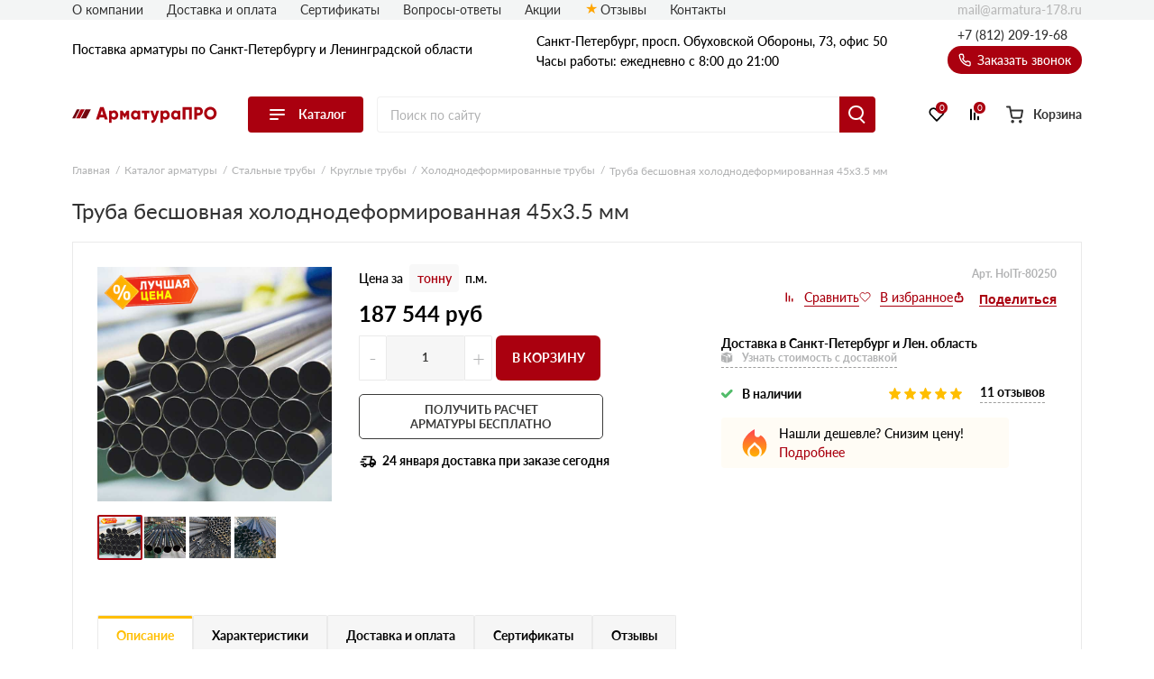

--- FILE ---
content_type: text/html; charset=UTF-8
request_url: https://armatura-178.ru/truba-besshovnaya-holodnodeformirovannaya-45h3-5-mm/
body_size: 26753
content:
<!doctype html>
<html lang="ru">
<head>
  
    

                <base href="/">
        <meta charset="UTF-8">
        <meta name="viewport"
              content="width=device-width, user-scalable=no, initial-scale=1.0, maximum-scale=1.0, minimum-scale=1.0">
        <meta http-equiv="X-UA-Compatible" content="ie=edge">
                <link rel="canonical" href="https://armatura-178.ru/truba-besshovnaya-holodnodeformirovannaya-45h3-5-mm/">

        
            
    
        
<title>Труба бесшовная холоднодеформированная 45х3.5 мм: купить в Санкт-Петербурге по цене за тонну от производителя</title>
    
        
<meta name="description" content="Труба бесшовная холоднодеформированная 45х3.5 мм - доставка осуществляется по СПб и Ленинградской области. Труба бесшовная холоднодеформированная 45х3.5 мм - цена на этот товар самая выгодная на рынке. Труба бесшовная холоднодеформированная 45х3.5 мм купить можно в нашей компании АрматураПРО!">
    <link rel="stylesheet" href="/assets/template/css/vendors.css?v=6.05">
    <link rel="stylesheet" href="/assets/template/css/main.css?v=6.05">


                    
                
    
    <link rel="apple-touch-icon" sizes="180x180" href="/assets/template/img/favicons/armatura-178/apple-touch-icon.png">
    <link rel="icon" type="image/png" sizes="32x32" href="/assets/template/img/favicons/armatura-178/favicon-32x32.png">
    <link rel="icon" type="image/png" sizes="16x16" href="/assets/template/img/favicons/armatura-178/favicon-16x16.png">
    <link rel="manifest" href="/assets/template/img/favicons/armatura-178/site.webmanifest">
    <link rel="mask-icon" href="/assets/template/img/favicons/armatura-178/safari-pinned-tab.svg" color="#5bbad5">
    <meta name="msapplication-TileColor" content="#da532c">
    <meta name="theme-color" content="#ffffff">
    <link rel="icon" href="/assets/template/img/favicons/armatura-178/favicon.ico" type="image/x-icon">
    

    
                    
                
        <meta property="og:locale" content="ru_RU" />
    <meta property="og:type" content="website" />
    <meta property="og:title" content="Труба бесшовная холоднодеформированная 45х3.5 мм: купить в Санкт-Петербурге по цене за тонну от производителя" />
    <meta property="og:description" content="Труба бесшовная холоднодеформированная 45х3.5 мм - доставка осуществляется по СПб и Ленинградской области. Труба бесшовная холоднодеформированная 45х3.5 мм - цена на этот товар самая выгодная на рынке. Труба бесшовная холоднодеформированная 45х3.5 мм купить можно в нашей компании АрматураПРО!" />
    <meta property="og:url" content="https://armatura-178.ru/truba-besshovnaya-holodnodeformirovannaya-45h3-5-mm/" />
    <meta property="og:image" content="https://armatura-178.ru/assets/template/img/logos/armatura-178.svg" />
    <meta name="twitter:card" content="summary" />
    <meta name="twitter:description" content="Труба бесшовная холоднодеформированная 45х3.5 мм - доставка осуществляется по СПб и Ленинградской области. Труба бесшовная холоднодеформированная 45х3.5 мм - цена на этот товар самая выгодная на рынке. Труба бесшовная холоднодеформированная 45х3.5 мм купить можно в нашей компании АрматураПРО!" />
    <meta name="twitter:title" content="Поставка арматуры по Санкт-Петербургу и Ленинградской области от официального дилера" />
    <meta name="twitter:image" content="https://armatura-178.ru/assets/template/img/logos/armatura-178.svg" />
    

                            <script src="//code.jivo.ru/widget/9J1gSPDmWh" async></script>
                <script>
            // Перменные метрик
            /*seo analytic ids*/const yandex_id='87592591'; const google_id='GTM-54T7FVF';        </script>

                    <!-- Yandex.Metrika counter -->
<script type="text/javascript">
    (function(m,e,t,r,i,k,a) { m[i]=m[i]||function() { (m[i].a=m[i].a||[]).push(arguments) } ;
        m[i].l=1*new Date();k=e.createElement(t),a=e.getElementsByTagName(t)[0],k.async=1,k.src=r,a.parentNode.insertBefore(k,a) } )
    (window, document, "script", "https://mc.yandex.ru/metrika/tag.js", "ym");
    ym( 87592591 , "init", {
        clickmap:true,
        trackLinks:true,
        accurateTrackBounce:true,
        webvisor:true,
        ecommerce:"dataLayer"
    } );
</script>
<!-- /Yandex.Metrika counter -->
    <!-- Yandex.Metrika counter -->
    <noscript><img src="https://mc.yandex.ru/watch/87592591" style="position:absolute; left:-9999px;" alt="" /></noscript>
    <!-- /Yandex.Metrika counter -->
        
        
    
    

<link rel="stylesheet" href="/assets/components/minishop2/css/web/custom.css?v=d62e73368c" type="text/css" />
<script type="text/javascript">miniShop2Config = {"cssUrl":"\/assets\/components\/minishop2\/css\/web\/","jsUrl":"\/assets\/components\/minishop2\/js\/web\/","actionUrl":"\/assets\/components\/minishop2\/action.php","ctx":"armatura-178","close_all_message":"\u0437\u0430\u043a\u0440\u044b\u0442\u044c \u0432\u0441\u0435","price_format":[2,"."," "],"price_format_no_zeros":true,"weight_format":[3,"."," "],"weight_format_no_zeros":true};</script>
<link rel="stylesheet" href="" type="text/css" />
<link rel="stylesheet" href="/assets/components/ajaxform/css/default.css" type="text/css" />
<script type="text/javascript" src="/assets/components/yandexdiskuploader/js/web/dropzone.js"></script>
<link rel="stylesheet" href="/assets/components/yandexdiskuploader/css/web/dropzone.css" type="text/css" />
<link rel="stylesheet" href="/assets/components/yandexdiskuploader/css/web/default.css" type="text/css" />
</head>
<body id="body" class=" rockwool armatura-178 " data-ctx="armatura-178" data-resource-id="80250">
    
    
    
    
    

    <div class="wrap">
        
                            
<div class="header-sticky"></div>
<div class="mobile-sticky-header"></div>
<div class="mobile-header"></div>



<header class="header">
    <div class="header__wrapper wrapper">
                <span class="header__burger burger js-catalog-burder">
            <span class="burger__stick"></span>
            <span class="burger__stick"></span>
            <span class="burger__stick"></span>
        </span>
                <div class="header__line header__line_type_about">
            <div class="header__about">
                <a class="header__about-phone" href="tel:+7 (812) 209-19-68">+7 (812) 209-19-68</a>

                <div class="header__about-blocks">
                    <div class="header__about-text">
                                                    Поставка
                                                                            арматуры
                        

                        
                                                по Санкт-Петербургу и Ленинградской области

                        
                    </div>
                </div>

                
            </div>
                        <div class="header__contacts">
                                    
                    
                    <div class="header__contacts-city"   data-address-2="Мурино, Кооперативная 20б" >Санкт-Петербург, просп. Обуховской Обороны, 73, офис 50</div>
                    
                    
                                <div class="header__contacts-time">Часы работы: ежедневно с 8:00 до 21:00</div>
            </div>
            <div class="header__callback-wrap">

                <a class="header__phone" href="tel:+78122091968">+7 (812) 209-19-68</a>

                <span data-btn-key="header-link" class="header__callback" data-fancybox="" data-src="#header-callback">
                    <svg class="svg icon-phone" xmlns="http://www.w3.org/2000/svg"
                        xmlns:xlink="http://www.w3.org/1999/xlink" version="1.1" viewBox="0 0 17 17" width="17"
                        height="17">
                        <use xlink:href="/assets/template/img/svg-sprite.svg#icon-phone"></use>
                    </svg>
                    Заказать звонок
                </span>
            </div>
        </div>
        <div class="header__line header__line_type_elems">
            <a href="/" class="header__logo-wrap">
                                <img class="header__logo" src="/assets/template/img/logos/armatura-178.svg">
                            </a>
            <div class="header__catalog">
                
                                <div class="header__catalog-btn">
                    <div class="burger">
                        <span class="burger__stick"></span>
                        <span class="burger__stick"></span>
                        <span class="burger__stick"></span>
                    </div>
                    <span class="header__catalog-text">Каталог</span>
                </div>
                <div class="header__catalog-menu header__catalog-menu_width_full">
                    <div class="header__catalog-menu-inner-wrap">

                        
                                                                                                <div class="header__catalog-menu-inner">
                            <a href="/catalog/" class="header__catalog-menu-header">Перейти в каталог</a>

                                                                                    <div class="header__catalog-menu-type">
                                                                <div
                                    class="header__column">
                                    <p class="header__column-header">
                                                                                <span>Арматура</span>
                                                                            </p>

                                    <div class="header__columns-wrap">
                                        <div class="header__column-items-wrap">
                                                                                        <a class="header__menu-item" data-val="Гладкая арматура" href="/armatura-a1-gladkaya/">
                                                Гладкая арматура                                            </a>
                                                                                        <a class="header__menu-item" data-val="Рифленая арматура" href="/armatura-a3-riflenaya/">
                                                Рифленая арматура                                            </a>
                                                                                        <a class="header__menu-item" data-val="Катанка" href="/katanka/">
                                                Катанка                                            </a>
                                                                                        <a class="header__menu-item" data-val="Комплектующие к арматуре" href="/komplektuyushie/">
                                                Комплектующие к арматуре                                            </a>
                                                                                    </div>
                                    </div>
                                </div>
                                                            </div>
                                                        <div class="header__catalog-menu-type">
                                                                <div
                                    class="header__column">
                                    <p class="header__column-header">
                                                                                <a class="header__column-header-link" data-val="Стальные трубы"
                                            href="/stalnye-truby/">Стальные трубы</a>
                                                                            </p>

                                    <div class="header__columns-wrap">
                                        <div class="header__column-items-wrap">
                                                                                        <a class="header__menu-item" data-val="Квадратные трубы" href="/kvadratnye-truby/">
                                                Квадратные трубы                                            </a>
                                                                                        <a class="header__menu-item" data-val="Круглые трубы" href="/kruglye-truby/">
                                                Круглые трубы                                            </a>
                                                                                        <a class="header__menu-item" data-val="Профильные трубы" href="/truby-profilnye/">
                                                Профильные трубы                                            </a>
                                                                                    </div>
                                    </div>
                                </div>
                                                            </div>
                                                        <div class="header__catalog-menu-type">
                                                                <div
                                    class="header__column">
                                    <p class="header__column-header">
                                                                                <a class="header__column-header-link" data-val="Уголки"
                                            href="/ugolki/">Уголки</a>
                                                                            </p>

                                    <div class="header__columns-wrap">
                                        <div class="header__column-items-wrap">
                                                                                        <a class="header__menu-item" data-val="Равнополочные уголки" href="/ugolki-ravnopolochnye/">
                                                Равнополочные уголки                                            </a>
                                                                                        <a class="header__menu-item" data-val="Неравнополочные уголки" href="/ugolki-neravnopolochnye/">
                                                Неравнополочные уголки                                            </a>
                                                                                    </div>
                                    </div>
                                </div>
                                                            </div>
                                                                                </div>
                                                
                    </div>
                </div>
                            </div>

            <form action="/search/" class="header__search-wrap" fast-search-form="desktop">
                <input class="header__search" placeholder="Поиск по сайту" name="query" fast-search-input="desktop">
                <button type="submit" class="header__search-btn"></button>
            </form>

                        <div class="header__btns-wrap">

                                    <a class="header__cat" href="/catalog/">
                                    <span class="header__cat-icon">
                        <span class="header__cat-icon-stick"></span>
                        <span class="header__cat-icon-stick"></span>
                        <span class="header__cat-icon-stick"></span>
                    </span>
                    <span class="header__cat-text">Каталог</span>
                </a>

                <a class="header__favorites" href="/favorites/">
                    <svg class="svg icon-heart" xmlns="http://www.w3.org/2000/svg"
                        xmlns:xlink="http://www.w3.org/1999/xlink" version="1.1">
                        <use xlink:href="/assets/template/img/svg-sprite.svg#icon-heart"></use>
                    </svg>
                    <span class="header__fav-value">0</span>
                    <span class="header__favorites-text">Избранное</span>
                </a>
                <a class="header__comparison" href="/comparison/">
                    <svg class="svg icon-compare" xmlns="http://www.w3.org/2000/svg"
                        xmlns:xlink="http://www.w3.org/1999/xlink" version="1.1">
                        <use xlink:href="/assets/template/img/svg-sprite.svg#icon-compare"></use>
                    </svg>
                    <span class="header__comp-value">0</span>
                    <span class="header__comparison-text">Сравнение</span>
                </a>

                <div class="header__cart-wrap">
    <a class="header__cart" href="/cart/">
        <div class="header__cart-button">
            <svg class="svg icon-cart-2" xmlns="http://www.w3.org/2000/svg" xmlns:xlink="http://www.w3.org/1999/xlink"
                 version="1.1">
                <use xlink:href="/assets/template/img/svg-sprite.svg#icon-cart-2"></use>
            </svg>
            <div class="header__cart-value hidden">0</div>
        </div>
        <span class="header__cart-text">Корзина</span>
    </a>

    <div class="header__info">
        <span class="header__info-line">
            <span class="header__info-text">В корзине: </span>
            <span class="header__info-val header__info-val_type_count-val">0</span>
            <span class="header__info-val header__info-val_type_count-text">
                товаров            </span>
        </span>
        <span class="header__info-line">
            <span class="header__info-text">Итого: </span>
            <span class="header__info-val header__info-val_type_cost-val">0</span>
            <span class="header__info-val"> руб</span>
            <span class="header__info-old-cost" style="display: none;">
                <span class="header__info-val header__info-val_type_old-cost-val">0</span>
                <span class="header__info-val"> руб</span>
            </span>
        </span>
        <a class="header__info-btn header__info-btn_to-cart custom-btn" href="/cart/">Перейти в корзину</a>
        <span class="header__info-btn custom-btn" data-fancybox data-src="#order">Перейти к оформлению</span>
    </div>
</div>            </div>
                    </div>

        <div class="header__nav-list">
            
                                                                                                                        
            
                        <span class="header__nav-item"><a class="header__nav-link" href="/o-kompanii/">О компании</a></span>
            
                        <span class="header__nav-item"><a class="header__nav-link" href="/dostavka-i-oplata/">Доставка и оплата</a></span>
            
            
            

            
                                                <span class="header__nav-item"><a class="header__nav-link" href="/certs/">Сертификаты</a></span>
                
            </span>
                                    <span class="header__nav-item"><a class="header__nav-link" href="/faq/">Вопросы-ответы</a></span>
                        
                                    <span class="header__nav-item"><a class="header__nav-link" href="/akcii/">Акции</a></span>
                                                <span class="header__nav-item"><a class="header__nav-link icon-star" href="/otzyvy/">Отзывы</a></span>
            
                            
                            
                
            
            <span class="header__nav-item"><a class="header__nav-link" href="/contacts/">Контакты</a></span>

            
            
            <a class="header__email" href="mailto:mail@armatura-178.ru">
                mail@armatura-178.ru            </a>
        </div>

        
                                    
<nav class="header__nav">
    <div class="header__nav-contents-wrap">

        
        <div class="header__nav-content header__nav-content_type_main active" data-key="home" id="city-changer__mobile-header-block">
           
            
            <div class="header__nav-text">
                                    Поставка
                                                    арматуры
                                                    по Санкт-Петербургу и Ленинградской области
                            </div>

            
            <span class="header__nav-header header__mobile-menu-link header__mobile-menu-arrow header__mobile-menu-arrow_color_1" data-key="catalog">
                <span class="header__nav-header-burger burger">
                    <span class="burger__stick"></span>
                    <span class="burger__stick"></span>
                    <span class="burger__stick"></span>
                </span>
                Каталог
            </span>
            
                        
                        <span class="header__nav-item"><a class="header__nav-link" href="/dostavka-i-oplata/">Доставка и оплата</a></span>
            
                                                                                    
                            <span class="header__nav-item"><a class="header__nav-link" href="/certs/">Сертификаты</a></span>
                                        <span class="header__nav-item"><a class="header__nav-link" href="/faq/">Вопросы-ответы</a></span>
                                                    <span class="header__nav-item"><a class="header__nav-link" href="/akcii/">Акции</a></span>
                                                  <span class="header__nav-item"><a class="header__nav-link icon-star" href="/otzyvy/">Отзывы</a></span>
                                        <span class="header__nav-item"><a class="header__nav-link" href="/dokumentyi/">Документы</a></span>
                                        <span class="header__nav-item"><a class="header__nav-link" href="/calculation-services">Сервисы расчета</a></span>
            
            <span class="header__nav-item"><a class="header__nav-link" href="/contacts/">Контакты</a></span>

        </div>

        
        <div class="header__nav-content" data-key="catalog">
            
            <div class="header__nav-text">Каталог</div>
            
            <span class="header__nav-item"><span data-key="home" class="header__nav-link header__mobile-menu-link header__mobile-menu-arrow header__mobile-menu-arrow_color_2 header__mobile-menu-arrow_reverse">Назад</span></span>

            
            <a href="/catalog/" class="header__nav-header">
                Перейти в каталог
            </a>

            
                                                                                                                                        <span class="header__nav-item header__mobile-menu-arrow header__mobile-menu-arrow_color_2"><span data-val="Арматура" data-key="Арматура" class="header__mobile-menu-link header__nav-link">Арматура</span></span>
                                                                                                                                                        <span class="header__nav-item header__mobile-menu-arrow header__mobile-menu-arrow_color_2"><span data-val="Стальные трубы" data-key="Стальные трубы" class="header__mobile-menu-link header__nav-link">Стальные трубы</span></span>
                                                                                                                                                        <span class="header__nav-item header__mobile-menu-arrow header__mobile-menu-arrow_color_2"><span data-val="Уголки" data-key="Уголки" class="header__mobile-menu-link header__nav-link">Уголки</span></span>
                                                                                </div>

        
                                                                    
                    <div class="header__nav-content" data-key="Арматура">
                        
                        <div class="header__nav-text">Арматура</div>
                        
                        <span class="header__nav-item"><span data-key="catalog" class="header__nav-link header__mobile-menu-link header__mobile-menu-arrow header__mobile-menu-arrow_color_2 header__mobile-menu-arrow_reverse">Назад</span></span>

                        
                        
                        
                                                    <div class="header__nav-item">
                                    <a data-val="Гладкая арматура" class="header__nav-link" href="/armatura-a1-gladkaya/">Гладкая арматура</a>
                            </div>
                                                    <div class="header__nav-item">
                                    <a data-val="Рифленая арматура" class="header__nav-link" href="/armatura-a3-riflenaya/">Рифленая арматура</a>
                            </div>
                                                    <div class="header__nav-item">
                                    <a data-val="Катанка" class="header__nav-link" href="/katanka/">Катанка</a>
                            </div>
                                                    <div class="header__nav-item">
                                    <a data-val="Комплектующие к арматуре" class="header__nav-link" href="/komplektuyushie/">Комплектующие к арматуре</a>
                            </div>
                                            </div>
                                                                
                    <div class="header__nav-content" data-key="Стальные трубы">
                        
                        <div class="header__nav-text">Стальные трубы</div>
                        
                        <span class="header__nav-item"><span data-key="catalog" class="header__nav-link header__mobile-menu-link header__mobile-menu-arrow header__mobile-menu-arrow_color_2 header__mobile-menu-arrow_reverse">Назад</span></span>

                        
                                                  <a class="header__nav-header" href="/stalnye-truby/">
                            Перейти в Стальные трубы                          </a>
                        
                        
                                                    <div class="header__nav-item">
                                    <a data-val="Квадратные трубы" class="header__nav-link" href="/kvadratnye-truby/">Квадратные трубы</a>
                            </div>
                                                    <div class="header__nav-item">
                                    <a data-val="Круглые трубы" class="header__nav-link" href="/kruglye-truby/">Круглые трубы</a>
                            </div>
                                                    <div class="header__nav-item">
                                    <a data-val="Профильные трубы" class="header__nav-link" href="/truby-profilnye/">Профильные трубы</a>
                            </div>
                                            </div>
                                                                
                    <div class="header__nav-content" data-key="Уголки">
                        
                        <div class="header__nav-text">Уголки</div>
                        
                        <span class="header__nav-item"><span data-key="catalog" class="header__nav-link header__mobile-menu-link header__mobile-menu-arrow header__mobile-menu-arrow_color_2 header__mobile-menu-arrow_reverse">Назад</span></span>

                        
                                                  <a class="header__nav-header" href="/ugolki/">
                            Перейти в Уголки                          </a>
                        
                        
                                                    <div class="header__nav-item">
                                    <a data-val="Равнополочные уголки" class="header__nav-link" href="/ugolki-ravnopolochnye/">Равнополочные уголки</a>
                            </div>
                                                    <div class="header__nav-item">
                                    <a data-val="Неравнополочные уголки" class="header__nav-link" href="/ugolki-neravnopolochnye/">Неравнополочные уголки</a>
                            </div>
                                            </div>
                                        </div>
</nav>
                        </div>
</header>
                    
        <div class="current-page">
            


                
    <div class="wrapper">
        <div class="header__topbar">
    
    <form action="/search/" class="header__search-wrap header__search-wrap_type_mobile"  fast-search-form="mobile">
        <input class="header__search" placeholder="Поиск по сайту" name="query"  fast-search-input="mobile">
        <button type="submit" class="header__search-btn"></button>
    </form>

    <ul itemscope itemtype="https://schema.org/BreadcrumbList" class="breadcrumbs "><li itemscope itemprop="itemListElement" itemtype="https://schema.org/ListItem" class="breadcrumbs__item">
    <a itemprop="item" href="https://armatura-178.ru/">
        <span itemprop="name" class="breadcrumbs__val">Главная</span>
        <meta itemprop="position" content="1">
    </a>
</li>
<li itemscope itemprop="itemListElement" itemtype="https://schema.org/ListItem" class="breadcrumbs__item">
    <a itemprop="item" href="catalog/">
        <span itemprop="name" class="breadcrumbs__val">Каталог арматуры</span>
        <meta itemprop="position" content="2">
    </a>
</li>
<li itemscope itemprop="itemListElement" itemtype="https://schema.org/ListItem" class="breadcrumbs__item">
    <a itemprop="item" href="stalnye-truby/">
        <span itemprop="name" class="breadcrumbs__val">Стальные трубы</span>
        <meta itemprop="position" content="3">
    </a>
</li>
<li itemscope itemprop="itemListElement" itemtype="https://schema.org/ListItem" class="breadcrumbs__item">
    <a itemprop="item" href="kruglye-truby/">
        <span itemprop="name" class="breadcrumbs__val">Круглые трубы</span>
        <meta itemprop="position" content="4">
    </a>
</li>
<li itemscope itemprop="itemListElement" itemtype="https://schema.org/ListItem" class="breadcrumbs__item">
    <a itemprop="item" href="holodnodeformirovannye-truby/">
        <span itemprop="name" class="breadcrumbs__val">Холоднодеформированные трубы</span>
        <meta itemprop="position" content="5">
    </a>
</li>
<li itemscope itemprop="itemListElement" itemtype="https://schema.org/ListItem" class="breadcrumbs__item">
    <span itemprop="item">
        <span itemprop="name" class="breadcrumbs__val">Труба бесшовная холоднодеформированная 45х3.5 мм</span>
        <meta itemprop="position" content="6">
    </span>
</li></ul></div>
    </div>
    <div class="wrapper product-card product-card_type_usual" data-views="" itemscope itemtype="http://schema.org/Product">
                     <h1 class="title-1 product-card__title-1" itemprop="name">Труба бесшовная холоднодеформированная 45х3.5 мм</h1>
                 
                                
<div class="product-card__content">
    
        



















            













    
                        
    














    



            

    






    
                
    
                            
    
    
        
            
                    
            
<div class="product-card__top js-product product-card_with-gallery"
        
                    data-pm="279.17364600782"
        
        >
    <meta itemprop="brand" content="АрматураПРО">
    <span class="product-card__article product-card__article_mobile">Арт. HolTr-80250</span>

    <div class="product-card__gallery">
        <div class="product-card__img-wrap">
                                    <a href="assets/images/imgWithWatermark/armatura-178/a0ffb4597614a846d0b3e14feee2abe8.jpg" class="product-card__img-link zoom-default">
                <img class="product-card__img" src="https://armatura-178.ru/assets/images/imgWithWatermark/armatura-178/dd65587d968e777bfaa3386440b53cb1.jpg" alt="Труба бесшовная холоднодеформированная 45х3.5 мм" itemprop="image">
            </a>
        </div>

        



  <div class="product-card__gallery-btns-wrap swiper-buttons hidden">
    <div class="product-card__gallery-btn product-card__gallery-btn_dir_prev"></div>
    <div class="product-card__gallery-btn product-card__gallery-btn_dir_next"></div>
  </div>

<div class="product-card__mobile-slider swiper-container">
    <div class="swiper-wrapper">
                                                      
        <a data-fancybox="gallery-mobile" class="swiper-slide product-card__mobile-gallery-item active" href="assets/images/imgWithWatermark/armatura-178/a0ffb4597614a846d0b3e14feee2abe8.jpg" target="_blank">
          <img class="product-card__mobile-gallery-item-img" src="assets/images/imgWithWatermark/armatura-178/dd65587d968e777bfaa3386440b53cb1.jpg" alt=" - фото 1" title=" - фото 1">
        </a>
                                                      
        <a data-fancybox="gallery-mobile" class="swiper-slide product-card__mobile-gallery-item" href="/assets/images/products/80250/53d7767afea31649cad29bcd063fdddd.webp" target="_blank">
          <img class="product-card__mobile-gallery-item-img" src="/assets/images/products/80250/small/53d7767afea31649cad29bcd063fdddd.jpg" alt=" - фото 2" title=" - фото 2">
        </a>
                                                      
        <a data-fancybox="gallery-mobile" class="swiper-slide product-card__mobile-gallery-item" href="/assets/images/products/80250/b41ff3f64c74ef670e3529480e4c423b.webp" target="_blank">
          <img class="product-card__mobile-gallery-item-img" src="/assets/images/products/80250/small/b41ff3f64c74ef670e3529480e4c423b.jpg" alt=" - фото 3" title=" - фото 3">
        </a>
                                                      
        <a data-fancybox="gallery-mobile" class="swiper-slide product-card__mobile-gallery-item" href="/assets/images/products/80250/453ac98b8481d4fa12fd335ff12e2933.webp" target="_blank">
          <img class="product-card__mobile-gallery-item-img" src="/assets/images/products/80250/small/453ac98b8481d4fa12fd335ff12e2933.jpg" alt=" - фото 4" title=" - фото 4">
        </a>
        </div>
</div>

  <div class="product-card__gallery-slider swiper-container product-card__gallery-slider_without-buttons">
    <div class="swiper-wrapper">
                                                                        
          <a class="swiper-slide product-card__gallery-item active" href="assets/images/imgWithWatermark/armatura-178/a0ffb4597614a846d0b3e14feee2abe8.jpg" target="_blank">
            <img class="product-card__gallery-item-img" src="assets/images/imgWithWatermark/armatura-178/dd65587d968e777bfaa3386440b53cb1.jpg" alt="Труба бесшовная холоднодеформированная 45х3.5 мм - фото 1" title="Труба бесшовная холоднодеформированная 45х3.5 мм - фото 1">
          </a>
                                                                
          <a class="swiper-slide product-card__gallery-item" href="/assets/images/products/80250/53d7767afea31649cad29bcd063fdddd.webp" target="_blank">
            <img class="product-card__gallery-item-img" src="/assets/images/products/80250/small/53d7767afea31649cad29bcd063fdddd.jpg" alt="Труба бесшовная холоднодеформированная 45х3.5 мм - фото 2" title="Труба бесшовная холоднодеформированная 45х3.5 мм - фото 2">
          </a>
                                                                
          <a class="swiper-slide product-card__gallery-item" href="/assets/images/products/80250/b41ff3f64c74ef670e3529480e4c423b.webp" target="_blank">
            <img class="product-card__gallery-item-img" src="/assets/images/products/80250/small/b41ff3f64c74ef670e3529480e4c423b.jpg" alt="Труба бесшовная холоднодеформированная 45х3.5 мм - фото 3" title="Труба бесшовная холоднодеформированная 45х3.5 мм - фото 3">
          </a>
                                                                
          <a class="swiper-slide product-card__gallery-item" href="/assets/images/products/80250/453ac98b8481d4fa12fd335ff12e2933.webp" target="_blank">
            <img class="product-card__gallery-item-img" src="/assets/images/products/80250/small/453ac98b8481d4fa12fd335ff12e2933.jpg" alt="Труба бесшовная холоднодеформированная 45х3.5 мм - фото 4" title="Труба бесшовная холоднодеформированная 45х3.5 мм - фото 4">
          </a>
            </div>
  </div>
    </div>

    <div class="hidden" itemprop="aggregateRating" itemscope="" itemtype="http://schema.org/AggregateRating">
        <meta itemprop="bestRating" content="5">
        <meta itemprop="ratingValue" content="5">
        <meta itemprop="ratingCount" content="82">
    </div>

    <div class="product-card__info" itemprop="offers" itemscope itemtype="http://schema.org/Offer">
        <link itemprop="availability" href="http://schema.org/InStock">

        <div class="product-card__info-inner">
            <div class="price-block">
                                <div class="product-card__left-info">
                    
                                            <div class="product-card__units-wrap">
                            <input type="hidden" name="unit" value="1">
                            <span class="product-card__unit-span">Цена за</span>
                            <span class="product-card__unit-link active" data-val="1">тонну</span>
                                                            <span class="product-card__unit-link" data-val="4">п.м.</span>
                                                    </div>
                    
                                            <div class="product-card__price-outer">
                            <div class="product-card__price-wrap js-product__price-wrap">
                                <span itemprop="price" class="js-product__price" data-default="187544">187 544</span>
                                <meta itemprop="priceCurrency" content="RUB">
                                руб

                                                            </div>

                                                    </div>
                    
                    
                    
                                    </div>
            </div>
            <div class="product-card__right-info">
                
                                <span class="product-card__article product-card__article_pc">Арт. HolTr-80250</span>
                
                <div class="product-card__btns-wrap">
                  <span class="js-product__btn product-card__btn-compare js-product__btn-compare" href="#">
                      <svg class="svg icon-compare" xmlns="http://www.w3.org/2000/svg"
                           xmlns:xlink="http://www.w3.org/1999/xlink" version="1.1" viewBox="0 0 16 16" width="16"
                           height="16">
                          <use xlink:href="/assets/template/img/svg-sprite.svg#icon-compare"></use>
                      </svg>
                  </span>
                  <span class="js-product__btn product-card__btn-fav js-product__btn-fav" href="#">
                      <svg class="svg icon-heart" xmlns="http://www.w3.org/2000/svg"
                           xmlns:xlink="http://www.w3.org/1999/xlink" version="1.1" viewBox="0 0 21 18" width="21"
                           height="18">
                          <use xlink:href="/assets/template/img/svg-sprite.svg#icon-heart"></use>
                      </svg>
                  </span>
                  <script src="https://yastatic.net/share2/share.js"></script>
                  <div class="ya-share2" data-copy="last" data-curtain data-shape="round" data-limit="0" data-more-button-type="short" data-services="vkontakte,odnoklassniki,telegram,whatsapp"></div>
                </div>
                
            </div>
        </div>

        <div class="product-card__info-left">
            

        
<div class="js-product__controls js-product__controls_action_add">
    <div class="custom-counter js-product__custom-counter">
        <span href="#" class="custom-counter__btn custom-counter__btn_dir_less">-</span>
        <input name="count" class="custom-counter__amount" value="1" data-min="1">
        <span href="#" class="custom-counter__btn custom-counter__btn_dir_more">+</span>
    </div>
    <span class="js-product__btn-in-cart js-product__to-cart">В корзину</span>
</div>
<div class="js-product__controls js-product__controls_action_change">
    <div class="custom-counter js-product__custom-counter">
        <span href="#" class="custom-counter__btn custom-counter__btn_dir_less">-</span>
        <input name="count" class="custom-counter__amount" value="0">
        <span href="#" class="custom-counter__btn custom-counter__btn_dir_more">+</span>
    </div>
    <a href="/cart/" class="js-product__btn-in-cart"><span class="js-product__btn-in-cart-top-text">В корзине</span> Перейти</a>
</div>
<div class="js-product__ms2-elems">
    <form class="js-product__form-add ms2_form" method="post">
        <input name="options" value="[]">
        <input name="id" value="80250">
        <input name="count" value="1">
        <input name="ctx" value="armatura-178">
        <button type="submit" name="ms2_action" value="cart/add">Добавить</button>
    </form>
    <form class="js-product__form-change ms2_form" method="post">
        <input name="key" value="f443c5f9458c8571e6b8c8ed59d4fc41">
        <input name="count" value="1">
        <input name="ctx" value="armatura-178">
        <button type="submit" name="ms2_action" value="cart/change">
        </button>
    </form>
</div>


            
                        <button data-fancybox="" href="#callback" class="product-card__buy white-btn">
                                    Получить расчет арматуры бесплатно
                            </button>
            
            <div class="product-card__delivtext">
              <b>24 января</b>&nbsp;доставка при заказе сегодня            </div>
        </div>

        <div class="product-card__info-right">

            

            <div class="product-card__delivery ">

                                    <b>Доставка в Санкт-Петербург и Лен. область</b>
                
                <span data-fancybox data-src="#cost-delivery" class="product-card__delivery-link">
                    <svg class="svg icon-delivery" xmlns="http://www.w3.org/2000/svg"
                         xmlns:xlink="http://www.w3.org/1999/xlink" version="1.1">
                        <use xlink:href="/assets/template/img/svg-sprite.svg#icon-delivery"></use>
                    </svg>
                                            Узнать стоимость с доставкой
                                    </span>
            </div>

            
                            <div class="product-card__availability">
                    <svg class="svg icon-available" xmlns="http://www.w3.org/2000/svg"
                         xmlns:xlink="http://www.w3.org/1999/xlink" version="1.1">
                      <use xlink:href="/assets/template/img/svg-sprite.svg#icon-available"></use>
                    </svg>
                    В наличии
                </div>
            
            <div class="product-card__reviews">
                <div class="product-card__reviews-stars five">
                    <svg class="svg icon-star" xmlns="http://www.w3.org/2000/svg"
                         xmlns:xlink="http://www.w3.org/1999/xlink" version="1.1">
                        <use xlink:href="/assets/template/img/svg-sprite.svg#icon-star"></use>
                    </svg>
                    <svg class="svg icon-star" xmlns="http://www.w3.org/2000/svg"
                         xmlns:xlink="http://www.w3.org/1999/xlink" version="1.1">
                        <use xlink:href="/assets/template/img/svg-sprite.svg#icon-star"></use>
                    </svg>
                    <svg class="svg icon-star" xmlns="http://www.w3.org/2000/svg"
                         xmlns:xlink="http://www.w3.org/1999/xlink" version="1.1">
                        <use xlink:href="/assets/template/img/svg-sprite.svg#icon-star"></use>
                    </svg>
                    <svg class="svg icon-star" xmlns="http://www.w3.org/2000/svg"
                         xmlns:xlink="http://www.w3.org/1999/xlink" version="1.1">
                        <use xlink:href="/assets/template/img/svg-sprite.svg#icon-star"></use>
                    </svg>
                    <svg class="svg icon-star" xmlns="http://www.w3.org/2000/svg"
                         xmlns:xlink="http://www.w3.org/1999/xlink" version="1.1">
                        <use xlink:href="/assets/template/img/svg-sprite.svg#icon-star"></use>
                    </svg>
                </div>
                                <span class="product-card__reviews-quantity">11                    отзывов                </span>
            </div>

                        
            
                                                <div class="product-card__discount-block product-card__discount-block_icon_fire">
                        <span class="product-card__discount-block-proposal">Нашли дешевле? Снизим цену!</span>
                        <span class="product-card__discount-block-link" data-fancybox data-src="#discount" data-btn-key="discount">Подробнее</span>
                    </div>
                            
            
        </div>
    </div>
    
</div>
                
        

    
        
                    






<div class="product-card__tabs " id="card-tabs">
    <div class="product-card__tabs-buttons" data-tabs="product-card__tabs-pages">
        
                    <div class="product-card__tabs-button active">Описание</div>
        
        <div class="product-card__tabs-button">Характеристики</div>

        

        <div class="product-card__tabs-button">Доставка и оплата</div>


                    <div class="product-card__tabs-button">Сертификаты</div>
        
        
        <div class="product-card__tabs-button product-card__tabs-button_type_reviews">Отзывы</div>
    </div>
    <div class="product-card__tabs-pages">
        
                    <div class="product-card__tabs-page active">
                <div class="product-card__mobile-tabs-button">Описание</div>
                <div class="product-card__content-wrap">
                        

    <article class="content-block " itemprop="description">
        <p>Холоднодеформированная бесшовная труба, полученная по технологии формообразования в горячем состоянии, после которого проведена прокатка в холодном состоянии для получения нужной формы, размеров и свойств. Холоднодеформированные трубы изготавливаются в соответствии с ГОСТ 8733-74 из углеродистой и легированной стали. Основные марки присутствующие на складе - сталь 10, сталь 20, реже сталь 09Г2С. Используется для изготовления мебельной и электроосветительной фурнитуры, приборов и машин, а также в холодильном оборудовании и строительных отраслях промышленности.</p>    </article>
                    </div>
            </div>
        
        <div class="product-card__tabs-page">
            <div class="product-card__mobile-tabs-button">Характеристики</div>
            <div class="product-card__content-wrap">
                <div class="product-card__specs-list">

    
        
    
    
                                    
                
                
                <div class="product-card__specs-list-item" data-opt-key="unit">
                    <div class="product-card__specs-list-item-name">Единица измерения:</div>
                    <div class="product-card__specs-list-item-value">
                                                                                    тонна                                                                        </div>
                </div>
            
            
                    
                
                
                <div class="product-card__specs-list-item" data-opt-key="diametr-mm">
                    <div class="product-card__specs-list-item-name">Диаметр, мм:</div>
                    <div class="product-card__specs-list-item-value">
                                                                                    45                                                                        </div>
                </div>
            
            
                    
                
                
                <div class="product-card__specs-list-item" data-opt-key="tip">
                    <div class="product-card__specs-list-item-name">Тип:</div>
                    <div class="product-card__specs-list-item-value">
                                                                                    Бесшовная                                                                        </div>
                </div>
            
            
                    
                
                
                <div class="product-card__specs-list-item" data-opt-key="tolshchina-stenki-mm">
                    <div class="product-card__specs-list-item-name">Толщина стенки, мм:</div>
                    <div class="product-card__specs-list-item-value">
                                                                                    3.5                                                                        </div>
                </div>
            
            
                    
                
                
                <div class="product-card__specs-list-item" data-opt-key="massa-1m-kg">
                    <div class="product-card__specs-list-item-name">Масса 1м, кг:</div>
                    <div class="product-card__specs-list-item-value">
                                                                                    3.582                                                                        </div>
                </div>
            
            
                    
                
                
                <div class="product-card__specs-list-item" data-opt-key="tonkostilitolstosten">
                    <div class="product-card__specs-list-item-name">Толстостенная или тонкостенная:</div>
                    <div class="product-card__specs-list-item-value">
                                                                                    Тонкостенная                                                                        </div>
                </div>
            
            
                    
                
                
                <div class="product-card__specs-list-item" data-opt-key="termobrabotka">
                    <div class="product-card__specs-list-item-name">Способ термической обработки:</div>
                    <div class="product-card__specs-list-item-value">
                                                                                    холоднодеформированная                                                                        </div>
                </div>
            
            
                    
                
                
                <div class="product-card__specs-list-item" data-opt-key="forma">
                    <div class="product-card__specs-list-item-name">Форма:</div>
                    <div class="product-card__specs-list-item-value">
                                                                                    Круглая                                                                        </div>
                </div>
            
            
                    
                
                
                <div class="product-card__specs-list-item" data-opt-key="vid">
                    <div class="product-card__specs-list-item-name">Вид:</div>
                    <div class="product-card__specs-list-item-value">
                                                                                    Стальные трубы                                                                        </div>
                </div>
            
            
                    
                
                
                <div class="product-card__specs-list-item" data-opt-key="dlina-m">
                    <div class="product-card__specs-list-item-name">Длина, м:</div>
                    <div class="product-card__specs-list-item-value">
                                                                                    немерная                                                                        </div>
                </div>
            
            
            
    
    
    
    
</div>            </div>
        </div>

        
        <div class="product-card__tabs-page">
            <div class="product-card__mobile-tabs-button">Доставка и оплата</div>
            <div class="product-card__content-wrap">
                
<article class="block-delivery">
  <table class="block-delivery__table">
    <tbody>
      <tr>
        <th>
          <span>Способ доставки</span>
        </th>
        <th>
          <span>MAX длина груза, м</span>
        </th>
        <th>
          <span>Стоимость доставки по СПб</span>
        </th>
      </tr>
      <tr>
        <td>
          Машина до 1,5 тн до 18 м3
        </td>
        <td>
          4
        </td>
        <td>
          от 2 400  руб
        </td>
      </tr>
      <tr>
        <td>
          Машина до 2,5 тн до 32 м3
        </td>
        <td>
          6
        </td>
        <td>
          от 3 200 руб
        </td>
      </tr>
      <tr>
        <td>
          Машина до 5 тн до 35 м3
        </td>
        <td>
          6
        </td>
        <td>
          от 4 400 руб
        </td>
      </tr>
      <tr>
        <td>
          Машина до 10 тн до 37 м3
        </td>
        <td>
          8
        </td>
        <td>
          от 6 000 руб
        </td>
      </tr>
      <tr>
        <td>
          Машина до 20 тн до 80 м3
        </td>
        <td>
          13,5
        </td>
        <td>
          от 10 800 руб
        </td>
      </tr>

      <tr class="block-delivery__table-row block-delivery__table-row_border-top_bold">
        <td>
          Манипулятор до 5 тн
        </td>
        <td>
          6
        </td>
        <td>
          от 7 200 руб
        </td>
      </tr>
      <tr>
        <td>
          Манипулятор до 10 тн
        </td>
        <td>
          8
        </td>
        <td>
          от 13 500 руб
        </td>
      </tr>
      <tr>
        <td>
          Манипулятор до 20 тн
        </td>
        <td>
          13,5
        </td>
        <td>
          от 16 200 руб
        </td>
      </tr>
    </tbody>
  </table>

  
  <span data-src="#header-callback" data-fancybox class="block-delivery__btn custom-btn">Заказать с доставкой</span>

  
  

  <div class="content-block">
                      <p class="block-delivery__intro">
            Во вторник, четверг и субботу доставка газелью от 1590 рублей в районе 30 км от КАД
          </p>
            
    <p>Срок доставки: от 2 часов при наличии материала на складе, либо в выбранный Вами интервал времени.</p>
    <p>
      Окончательную стоимость доставки по Санкт-Петербургу и Ленинградской области рассчитывается менеджером, учитывая
      местоположение Вашего объекта и требуемого объема. <br />Оформление заказа и доставки осуществляется по телефону
      <a href="tel:+7 (812) 209-19-68">+7 (812) 209-19-68</a>, форме обратной связи или по почте 
      <a href="mailto:mail@armatura-178.ru">mail@armatura-178.ru</a>.
    </p>
  </div>

  </article>            </div>
        </div>

                    <div class="product-card__tabs-page">
                <div class="product-card__mobile-tabs-button">Сертификаты</div>
                <div class="product-card__content-wrap">
                        <ul class="certs-block">
                                                            <li class="certs-block__item">
                                                                                    
                                                                
                                                                                                                                                            
                                    <a class="certs-block__cert-preview" data-fancybox title="Документ"
                       href="/assets/template/img/import/014f548cad937aab420d663669e216a7.jpg">
                        <img class="certs-block__cert-img" src="/assets/cache_image/assets/template/img/import/014f548cad937aab420d663669e216a7_0x138_4c4.jpg" alt="Документ">
                    </a>
                            </li>
            </ul>

                </div>
            </div>
        
        
        <div class="product-card__tabs-page">
            <div class="product-card__mobile-tabs-button">Отзывы</div>
            <div class="product-card__content-wrap">
                <div class="reviews">
    <section class="sect-otzyvy">





<div class="sect-otzyvy__tabs">
    <a href="#" class="sect-otzyvy__tab-button active" data-source="all">Все отзывы</a>
            </div>

<div class="sect-otzyvy__slide-source" data-source="all" style="display: none;">
    
</div>
<div class="sect-otzyvy__slide-source" data-source="yandex" style="display: none;">
    
</div>
<div class="sect-otzyvy__slide-source" data-source="google" style="display: none;">
    
</div>
<div class="sect-otzyvy__slide-source" data-source="2gis" style="display: none;">
    
</div>

<div class="swiper-container sect-otzyvy__slider-container">
    <div class="swiper-wrapper sect-otzyvy__slider">
        
    </div>
</div>

<div class="swiper-buttons sect-otzyvy__swiper-buttons" style="display: none;">
    <div class="swiper-button-prev"></div>
    <div class="swiper-button-next"></div>
</div></section></div>
            </div>
        </div>
    </div>
</div>

    </div>
    </div>

        
    

    
                                                
<section class="product-slider product-slider-1 sect-pop">
    <div class="wrapper sect-pop__wrapper">
        <h2 class="sect-pop__title title-2">Сопутствующие товары</h2>
        <div class="swiper-buttons sect-pop__swiper-buttons" style="display: none;">
            <div class="swiper-button-prev"></div>
            <div class="swiper-button-next"></div>
        </div>
        <div class="swiper-container product-slider-container">
            <div class="swiper-wrapper sect-pop__slider">
            






















                                                    




























    



            

        






                
<div class="not-init pop-slide swiper-slide js-product listing__products-item"
    
            data-pm="1620.75"
            data-thing="138.52564102564"
    
    >
    <div class="listing__products-item-left">
        <a class="listing__products-item-photo" href="armatura-f-10-mm-11-7-m-gladkaya-a1-a240/">
            
            
            <img src="/assets/images/loader.svg" class="lazy" data-src="/assets/images/products/49022/small/armatura-gladkaya.jpg" alt="Арматура 10 мм 11.7 м гладкая А1 А240">
        </a>
        <div class="listing__products-item-title">
            <a href="armatura-f-10-mm-11-7-m-gladkaya-a1-a240/" class="">Арматура 10 мм 11.7 м гладкая А1 А240</a>
        </div>
        <div class="listing__products-item-avail">
                      <svg class="svg icon-available" xmlns="http://www.w3.org/2000/svg"
                 xmlns:xlink="http://www.w3.org/1999/xlink" version="1.1">
              <use xlink:href="/assets/template/img/svg-sprite.svg#icon-available"></use>
            </svg>
            В наличии
                  </div>
        <div class="listing__products-item-rate five">
            <svg class="svg icon-star" xmlns="http://www.w3.org/2000/svg" xmlns:xlink="http://www.w3.org/1999/xlink"
                 version="1.1">
                <use xlink:href="/assets/template/img/svg-sprite.svg#icon-star"></use>
            </svg>
            <svg class="svg icon-star" xmlns="http://www.w3.org/2000/svg" xmlns:xlink="http://www.w3.org/1999/xlink"
                 version="1.1">
                <use xlink:href="/assets/template/img/svg-sprite.svg#icon-star"></use>
            </svg>
            <svg class="svg icon-star" xmlns="http://www.w3.org/2000/svg" xmlns:xlink="http://www.w3.org/1999/xlink"
                 version="1.1">
                <use xlink:href="/assets/template/img/svg-sprite.svg#icon-star"></use>
            </svg>
            <svg class="svg icon-star" xmlns="http://www.w3.org/2000/svg" xmlns:xlink="http://www.w3.org/1999/xlink"
                 version="1.1">
                <use xlink:href="/assets/template/img/svg-sprite.svg#icon-star"></use>
            </svg>
            <svg class="svg icon-star" xmlns="http://www.w3.org/2000/svg" xmlns:xlink="http://www.w3.org/1999/xlink"
                 version="1.1">
                <use xlink:href="/assets/template/img/svg-sprite.svg#icon-star"></use>
            </svg>
        </div>
        <div class="listing__products-item-art">
                            Арт. GlaAr-49022                    </div>
        <div class="listing__products-item-btns-wrap js-open-controls-modal ">
    <span class="listing__products-item-btn listing__products-item-btn-more">
        <svg class="svg icon-dots" xmlns="http://www.w3.org/2000/svg"
             xmlns:xlink="http://www.w3.org/1999/xlink" version="1.1" viewBox="0 0 16 16" width="16"
             height="16">
            <use xlink:href="/assets/template/img/svg-sprite.svg#icon-dots"></use>
        </svg>
    </span>
    <div class="listing__products-item-btns-wrap-inner">
        <span title="Сравнить" class="js-product__action-btn listing__products-item-btn listing__products-item-btn-compare" href="#">
            <svg class="svg icon-compare" xmlns="http://www.w3.org/2000/svg"
                 xmlns:xlink="http://www.w3.org/1999/xlink" version="1.1" viewBox="0 0 16 16" width="16"
                 height="16">
                <use xlink:href="/assets/template/img/svg-sprite.svg#icon-compare"></use>
            </svg>
        </span>
        <span title="Избранное" class="js-product__action-btn listing__products-item-btn listing__products-item-btn-fav" href="#">
            <svg class="svg icon-heart" xmlns="http://www.w3.org/2000/svg"
                 xmlns:xlink="http://www.w3.org/1999/xlink" version="1.1" viewBox="0 0 21 18" width="21"
                 height="18">
                <use xlink:href="/assets/template/img/svg-sprite.svg#icon-heart"></use>
            </svg>
        </span>
    </div>
</div>    </div>

    <div class="listing__products-item-right">
        <div class="listing__products-item-price-and-logo">
            <div class="listing__products-item-price">
                <div class="listing__products-item-price-wrap js-product__price-wrap">
                    <span class="js-product__price" data-default="34900">34 900</span> руб
                </div>

                
                            </div>

                            <div class="product-logo listing__product-logo" data-val=""></div>
                        
                    </div>

                  <div class="js-product__selprice listing__products-item-selprice">
        <span class="js-product__selprice-span">Цена за</span>
        <select name="unit" class="custom-select js-product__units-select">
          <option value="1" selected>тонну</option>
                          <option value="4">п.м.</option>
                          <option value="6">штуку</option>
                    </select>
      </div>
            <div class="listing__product-elems-wrap">
            

        
<div class="js-product__controls js-product__controls_action_add">
    <div class="custom-counter js-product__custom-counter custom-counter_type_fractional">
        <span href="#" class="custom-counter__btn custom-counter__btn_dir_less">-</span>
        <input name="count" class="custom-counter__amount" value="1" data-min="0.01">
        <span href="#" class="custom-counter__btn custom-counter__btn_dir_more">+</span>
    </div>
    <span class="js-product__btn-in-cart js-product__to-cart">В корзину</span>
</div>
<div class="js-product__controls js-product__controls_action_change">
    <div class="custom-counter js-product__custom-counter custom-counter_type_fractional">
        <span href="#" class="custom-counter__btn custom-counter__btn_dir_less">-</span>
        <input name="count" class="custom-counter__amount" value="0">
        <span href="#" class="custom-counter__btn custom-counter__btn_dir_more">+</span>
    </div>
    <a href="/cart/" class="js-product__btn-in-cart"><span class="js-product__btn-in-cart-top-text">В корзине</span> Перейти</a>
</div>
<div class="js-product__ms2-elems">
    <form class="js-product__form-add ms2_form" method="post">
        <input name="options" value="[]">
        <input name="id" value="49022">
        <input name="count" value="1">
        <input name="ctx" value="armatura-178">
        <button type="submit" name="ms2_action" value="cart/add">Добавить</button>
    </form>
    <form class="js-product__form-change ms2_form" method="post">
        <input name="key" value="ac61fd3bce06c7e5b40aeccf15a5f92b">
        <input name="count" value="1">
        <input name="ctx" value="armatura-178">
        <button type="submit" name="ms2_action" value="cart/change">
        </button>
    </form>
</div>

        </div>
    </div>
</div>























                                                    




























    



            

        






                
<div class="not-init pop-slide swiper-slide js-product listing__products-item"
    
            data-pm="1620.75"
            data-thing="138.52564102564"
    
    >
    <div class="listing__products-item-left">
        <a class="listing__products-item-photo" href="armatura-f-10-mm-11-7-m-riflenaya-a3-25g2s/">
            
            
            <img src="/assets/images/loader.svg" class="lazy" data-src="/assets/images/products/49023/small/armatura-riflennaya.jpg" alt="Арматура 10 мм 11.7 м рифленая А3 25Г2С">
        </a>
        <div class="listing__products-item-title">
            <a href="armatura-f-10-mm-11-7-m-riflenaya-a3-25g2s/" class="">Арматура 10 мм 11.7 м рифленая А3 25Г2С</a>
        </div>
        <div class="listing__products-item-avail">
                      <svg class="svg icon-available" xmlns="http://www.w3.org/2000/svg"
                 xmlns:xlink="http://www.w3.org/1999/xlink" version="1.1">
              <use xlink:href="/assets/template/img/svg-sprite.svg#icon-available"></use>
            </svg>
            В наличии
                  </div>
        <div class="listing__products-item-rate five">
            <svg class="svg icon-star" xmlns="http://www.w3.org/2000/svg" xmlns:xlink="http://www.w3.org/1999/xlink"
                 version="1.1">
                <use xlink:href="/assets/template/img/svg-sprite.svg#icon-star"></use>
            </svg>
            <svg class="svg icon-star" xmlns="http://www.w3.org/2000/svg" xmlns:xlink="http://www.w3.org/1999/xlink"
                 version="1.1">
                <use xlink:href="/assets/template/img/svg-sprite.svg#icon-star"></use>
            </svg>
            <svg class="svg icon-star" xmlns="http://www.w3.org/2000/svg" xmlns:xlink="http://www.w3.org/1999/xlink"
                 version="1.1">
                <use xlink:href="/assets/template/img/svg-sprite.svg#icon-star"></use>
            </svg>
            <svg class="svg icon-star" xmlns="http://www.w3.org/2000/svg" xmlns:xlink="http://www.w3.org/1999/xlink"
                 version="1.1">
                <use xlink:href="/assets/template/img/svg-sprite.svg#icon-star"></use>
            </svg>
            <svg class="svg icon-star" xmlns="http://www.w3.org/2000/svg" xmlns:xlink="http://www.w3.org/1999/xlink"
                 version="1.1">
                <use xlink:href="/assets/template/img/svg-sprite.svg#icon-star"></use>
            </svg>
        </div>
        <div class="listing__products-item-art">
                            Арт. RifAr-49023                    </div>
        <div class="listing__products-item-btns-wrap js-open-controls-modal ">
    <span class="listing__products-item-btn listing__products-item-btn-more">
        <svg class="svg icon-dots" xmlns="http://www.w3.org/2000/svg"
             xmlns:xlink="http://www.w3.org/1999/xlink" version="1.1" viewBox="0 0 16 16" width="16"
             height="16">
            <use xlink:href="/assets/template/img/svg-sprite.svg#icon-dots"></use>
        </svg>
    </span>
    <div class="listing__products-item-btns-wrap-inner">
        <span title="Сравнить" class="js-product__action-btn listing__products-item-btn listing__products-item-btn-compare" href="#">
            <svg class="svg icon-compare" xmlns="http://www.w3.org/2000/svg"
                 xmlns:xlink="http://www.w3.org/1999/xlink" version="1.1" viewBox="0 0 16 16" width="16"
                 height="16">
                <use xlink:href="/assets/template/img/svg-sprite.svg#icon-compare"></use>
            </svg>
        </span>
        <span title="Избранное" class="js-product__action-btn listing__products-item-btn listing__products-item-btn-fav" href="#">
            <svg class="svg icon-heart" xmlns="http://www.w3.org/2000/svg"
                 xmlns:xlink="http://www.w3.org/1999/xlink" version="1.1" viewBox="0 0 21 18" width="21"
                 height="18">
                <use xlink:href="/assets/template/img/svg-sprite.svg#icon-heart"></use>
            </svg>
        </span>
    </div>
</div>    </div>

    <div class="listing__products-item-right">
        <div class="listing__products-item-price-and-logo">
            <div class="listing__products-item-price">
                <div class="listing__products-item-price-wrap js-product__price-wrap">
                    <span class="js-product__price" data-default="35000">35 000</span> руб
                </div>

                
                            </div>

                            <div class="product-logo listing__product-logo" data-val=""></div>
                        
                    </div>

                  <div class="js-product__selprice listing__products-item-selprice">
        <span class="js-product__selprice-span">Цена за</span>
        <select name="unit" class="custom-select js-product__units-select">
          <option value="1" selected>тонну</option>
                          <option value="4">п.м.</option>
                          <option value="6">штуку</option>
                    </select>
      </div>
            <div class="listing__product-elems-wrap">
            

        
<div class="js-product__controls js-product__controls_action_add">
    <div class="custom-counter js-product__custom-counter custom-counter_type_fractional">
        <span href="#" class="custom-counter__btn custom-counter__btn_dir_less">-</span>
        <input name="count" class="custom-counter__amount" value="1" data-min="0.01">
        <span href="#" class="custom-counter__btn custom-counter__btn_dir_more">+</span>
    </div>
    <span class="js-product__btn-in-cart js-product__to-cart">В корзину</span>
</div>
<div class="js-product__controls js-product__controls_action_change">
    <div class="custom-counter js-product__custom-counter custom-counter_type_fractional">
        <span href="#" class="custom-counter__btn custom-counter__btn_dir_less">-</span>
        <input name="count" class="custom-counter__amount" value="0">
        <span href="#" class="custom-counter__btn custom-counter__btn_dir_more">+</span>
    </div>
    <a href="/cart/" class="js-product__btn-in-cart"><span class="js-product__btn-in-cart-top-text">В корзине</span> Перейти</a>
</div>
<div class="js-product__ms2-elems">
    <form class="js-product__form-add ms2_form" method="post">
        <input name="options" value="[]">
        <input name="id" value="49023">
        <input name="count" value="1">
        <input name="ctx" value="armatura-178">
        <button type="submit" name="ms2_action" value="cart/add">Добавить</button>
    </form>
    <form class="js-product__form-change ms2_form" method="post">
        <input name="key" value="e59c56cf422620120067f0878787cf8d">
        <input name="count" value="1">
        <input name="ctx" value="armatura-178">
        <button type="submit" name="ms2_action" value="cart/change">
        </button>
    </form>
</div>

        </div>
    </div>
</div>























                                                    




























    



            

        






                
<div class="not-init pop-slide swiper-slide js-product listing__products-item"
    
            data-pm="1620.75"
            data-thing="138.52564102564"
    
    >
    <div class="listing__products-item-left">
        <a class="listing__products-item-photo" href="armatura-f-10-mm-11-7-m-riflenaya-a3-35gs/">
            
            
            <img src="/assets/images/loader.svg" class="lazy" data-src="/assets/images/products/49024/small/armatura-riflennaya.jpg" alt="Арматура 10 мм 11.7 м рифленая А3 35ГС">
        </a>
        <div class="listing__products-item-title">
            <a href="armatura-f-10-mm-11-7-m-riflenaya-a3-35gs/" class="">Арматура 10 мм 11.7 м рифленая А3 35ГС</a>
        </div>
        <div class="listing__products-item-avail">
                      <svg class="svg icon-available" xmlns="http://www.w3.org/2000/svg"
                 xmlns:xlink="http://www.w3.org/1999/xlink" version="1.1">
              <use xlink:href="/assets/template/img/svg-sprite.svg#icon-available"></use>
            </svg>
            В наличии
                  </div>
        <div class="listing__products-item-rate five">
            <svg class="svg icon-star" xmlns="http://www.w3.org/2000/svg" xmlns:xlink="http://www.w3.org/1999/xlink"
                 version="1.1">
                <use xlink:href="/assets/template/img/svg-sprite.svg#icon-star"></use>
            </svg>
            <svg class="svg icon-star" xmlns="http://www.w3.org/2000/svg" xmlns:xlink="http://www.w3.org/1999/xlink"
                 version="1.1">
                <use xlink:href="/assets/template/img/svg-sprite.svg#icon-star"></use>
            </svg>
            <svg class="svg icon-star" xmlns="http://www.w3.org/2000/svg" xmlns:xlink="http://www.w3.org/1999/xlink"
                 version="1.1">
                <use xlink:href="/assets/template/img/svg-sprite.svg#icon-star"></use>
            </svg>
            <svg class="svg icon-star" xmlns="http://www.w3.org/2000/svg" xmlns:xlink="http://www.w3.org/1999/xlink"
                 version="1.1">
                <use xlink:href="/assets/template/img/svg-sprite.svg#icon-star"></use>
            </svg>
            <svg class="svg icon-star" xmlns="http://www.w3.org/2000/svg" xmlns:xlink="http://www.w3.org/1999/xlink"
                 version="1.1">
                <use xlink:href="/assets/template/img/svg-sprite.svg#icon-star"></use>
            </svg>
        </div>
        <div class="listing__products-item-art">
                            Арт. RifAr-49024                    </div>
        <div class="listing__products-item-btns-wrap js-open-controls-modal ">
    <span class="listing__products-item-btn listing__products-item-btn-more">
        <svg class="svg icon-dots" xmlns="http://www.w3.org/2000/svg"
             xmlns:xlink="http://www.w3.org/1999/xlink" version="1.1" viewBox="0 0 16 16" width="16"
             height="16">
            <use xlink:href="/assets/template/img/svg-sprite.svg#icon-dots"></use>
        </svg>
    </span>
    <div class="listing__products-item-btns-wrap-inner">
        <span title="Сравнить" class="js-product__action-btn listing__products-item-btn listing__products-item-btn-compare" href="#">
            <svg class="svg icon-compare" xmlns="http://www.w3.org/2000/svg"
                 xmlns:xlink="http://www.w3.org/1999/xlink" version="1.1" viewBox="0 0 16 16" width="16"
                 height="16">
                <use xlink:href="/assets/template/img/svg-sprite.svg#icon-compare"></use>
            </svg>
        </span>
        <span title="Избранное" class="js-product__action-btn listing__products-item-btn listing__products-item-btn-fav" href="#">
            <svg class="svg icon-heart" xmlns="http://www.w3.org/2000/svg"
                 xmlns:xlink="http://www.w3.org/1999/xlink" version="1.1" viewBox="0 0 21 18" width="21"
                 height="18">
                <use xlink:href="/assets/template/img/svg-sprite.svg#icon-heart"></use>
            </svg>
        </span>
    </div>
</div>    </div>

    <div class="listing__products-item-right">
        <div class="listing__products-item-price-and-logo">
            <div class="listing__products-item-price">
                <div class="listing__products-item-price-wrap js-product__price-wrap">
                    <span class="js-product__price" data-default="35000">35 000</span> руб
                </div>

                
                            </div>

                            <div class="product-logo listing__product-logo" data-val=""></div>
                        
                    </div>

                  <div class="js-product__selprice listing__products-item-selprice">
        <span class="js-product__selprice-span">Цена за</span>
        <select name="unit" class="custom-select js-product__units-select">
          <option value="1" selected>тонну</option>
                          <option value="4">п.м.</option>
                          <option value="6">штуку</option>
                    </select>
      </div>
            <div class="listing__product-elems-wrap">
            

        
<div class="js-product__controls js-product__controls_action_add">
    <div class="custom-counter js-product__custom-counter custom-counter_type_fractional">
        <span href="#" class="custom-counter__btn custom-counter__btn_dir_less">-</span>
        <input name="count" class="custom-counter__amount" value="1" data-min="0.01">
        <span href="#" class="custom-counter__btn custom-counter__btn_dir_more">+</span>
    </div>
    <span class="js-product__btn-in-cart js-product__to-cart">В корзину</span>
</div>
<div class="js-product__controls js-product__controls_action_change">
    <div class="custom-counter js-product__custom-counter custom-counter_type_fractional">
        <span href="#" class="custom-counter__btn custom-counter__btn_dir_less">-</span>
        <input name="count" class="custom-counter__amount" value="0">
        <span href="#" class="custom-counter__btn custom-counter__btn_dir_more">+</span>
    </div>
    <a href="/cart/" class="js-product__btn-in-cart"><span class="js-product__btn-in-cart-top-text">В корзине</span> Перейти</a>
</div>
<div class="js-product__ms2-elems">
    <form class="js-product__form-add ms2_form" method="post">
        <input name="options" value="[]">
        <input name="id" value="49024">
        <input name="count" value="1">
        <input name="ctx" value="armatura-178">
        <button type="submit" name="ms2_action" value="cart/add">Добавить</button>
    </form>
    <form class="js-product__form-change ms2_form" method="post">
        <input name="key" value="d5bafd97b5e50ba84b12888243d19c76">
        <input name="count" value="1">
        <input name="ctx" value="armatura-178">
        <button type="submit" name="ms2_action" value="cart/change">
        </button>
    </form>
</div>

        </div>
    </div>
</div>























                                                    




























    



            

        






                
<div class="not-init pop-slide swiper-slide js-product listing__products-item"
    
            data-pm="1620.75"
            data-thing="138.52564102564"
    
    >
    <div class="listing__products-item-left">
        <a class="listing__products-item-photo" href="armatura-f-10-mm-11-7-m-riflenaya-a3-a500s/">
            
            
            <img src="/assets/images/loader.svg" class="lazy" data-src="/assets/images/products/49025/small/a500s.jpg" alt="Арматура 10 мм 11.7 м рифленая А3 А500С">
        </a>
        <div class="listing__products-item-title">
            <a href="armatura-f-10-mm-11-7-m-riflenaya-a3-a500s/" class="">Арматура 10 мм 11.7 м рифленая А3 А500С</a>
        </div>
        <div class="listing__products-item-avail">
                      <svg class="svg icon-available" xmlns="http://www.w3.org/2000/svg"
                 xmlns:xlink="http://www.w3.org/1999/xlink" version="1.1">
              <use xlink:href="/assets/template/img/svg-sprite.svg#icon-available"></use>
            </svg>
            В наличии
                  </div>
        <div class="listing__products-item-rate five">
            <svg class="svg icon-star" xmlns="http://www.w3.org/2000/svg" xmlns:xlink="http://www.w3.org/1999/xlink"
                 version="1.1">
                <use xlink:href="/assets/template/img/svg-sprite.svg#icon-star"></use>
            </svg>
            <svg class="svg icon-star" xmlns="http://www.w3.org/2000/svg" xmlns:xlink="http://www.w3.org/1999/xlink"
                 version="1.1">
                <use xlink:href="/assets/template/img/svg-sprite.svg#icon-star"></use>
            </svg>
            <svg class="svg icon-star" xmlns="http://www.w3.org/2000/svg" xmlns:xlink="http://www.w3.org/1999/xlink"
                 version="1.1">
                <use xlink:href="/assets/template/img/svg-sprite.svg#icon-star"></use>
            </svg>
            <svg class="svg icon-star" xmlns="http://www.w3.org/2000/svg" xmlns:xlink="http://www.w3.org/1999/xlink"
                 version="1.1">
                <use xlink:href="/assets/template/img/svg-sprite.svg#icon-star"></use>
            </svg>
            <svg class="svg icon-star" xmlns="http://www.w3.org/2000/svg" xmlns:xlink="http://www.w3.org/1999/xlink"
                 version="1.1">
                <use xlink:href="/assets/template/img/svg-sprite.svg#icon-star"></use>
            </svg>
        </div>
        <div class="listing__products-item-art">
                            Арт. A50-49025                    </div>
        <div class="listing__products-item-btns-wrap js-open-controls-modal ">
    <span class="listing__products-item-btn listing__products-item-btn-more">
        <svg class="svg icon-dots" xmlns="http://www.w3.org/2000/svg"
             xmlns:xlink="http://www.w3.org/1999/xlink" version="1.1" viewBox="0 0 16 16" width="16"
             height="16">
            <use xlink:href="/assets/template/img/svg-sprite.svg#icon-dots"></use>
        </svg>
    </span>
    <div class="listing__products-item-btns-wrap-inner">
        <span title="Сравнить" class="js-product__action-btn listing__products-item-btn listing__products-item-btn-compare" href="#">
            <svg class="svg icon-compare" xmlns="http://www.w3.org/2000/svg"
                 xmlns:xlink="http://www.w3.org/1999/xlink" version="1.1" viewBox="0 0 16 16" width="16"
                 height="16">
                <use xlink:href="/assets/template/img/svg-sprite.svg#icon-compare"></use>
            </svg>
        </span>
        <span title="Избранное" class="js-product__action-btn listing__products-item-btn listing__products-item-btn-fav" href="#">
            <svg class="svg icon-heart" xmlns="http://www.w3.org/2000/svg"
                 xmlns:xlink="http://www.w3.org/1999/xlink" version="1.1" viewBox="0 0 21 18" width="21"
                 height="18">
                <use xlink:href="/assets/template/img/svg-sprite.svg#icon-heart"></use>
            </svg>
        </span>
    </div>
</div>    </div>

    <div class="listing__products-item-right">
        <div class="listing__products-item-price-and-logo">
            <div class="listing__products-item-price">
                <div class="listing__products-item-price-wrap js-product__price-wrap">
                    <span class="js-product__price" data-default="35000">35 000</span> руб
                </div>

                
                            </div>

                            <div class="product-logo listing__product-logo" data-val=""></div>
                        
                    </div>

                  <div class="js-product__selprice listing__products-item-selprice">
        <span class="js-product__selprice-span">Цена за</span>
        <select name="unit" class="custom-select js-product__units-select">
          <option value="1" selected>тонну</option>
                          <option value="4">п.м.</option>
                          <option value="6">штуку</option>
                    </select>
      </div>
            <div class="listing__product-elems-wrap">
            

        
<div class="js-product__controls js-product__controls_action_add">
    <div class="custom-counter js-product__custom-counter custom-counter_type_fractional">
        <span href="#" class="custom-counter__btn custom-counter__btn_dir_less">-</span>
        <input name="count" class="custom-counter__amount" value="1" data-min="0.01">
        <span href="#" class="custom-counter__btn custom-counter__btn_dir_more">+</span>
    </div>
    <span class="js-product__btn-in-cart js-product__to-cart">В корзину</span>
</div>
<div class="js-product__controls js-product__controls_action_change">
    <div class="custom-counter js-product__custom-counter custom-counter_type_fractional">
        <span href="#" class="custom-counter__btn custom-counter__btn_dir_less">-</span>
        <input name="count" class="custom-counter__amount" value="0">
        <span href="#" class="custom-counter__btn custom-counter__btn_dir_more">+</span>
    </div>
    <a href="/cart/" class="js-product__btn-in-cart"><span class="js-product__btn-in-cart-top-text">В корзине</span> Перейти</a>
</div>
<div class="js-product__ms2-elems">
    <form class="js-product__form-add ms2_form" method="post">
        <input name="options" value="[]">
        <input name="id" value="49025">
        <input name="count" value="1">
        <input name="ctx" value="armatura-178">
        <button type="submit" name="ms2_action" value="cart/add">Добавить</button>
    </form>
    <form class="js-product__form-change ms2_form" method="post">
        <input name="key" value="a5869f9e3b841bad204d699bf21d5700">
        <input name="count" value="1">
        <input name="ctx" value="armatura-178">
        <button type="submit" name="ms2_action" value="cart/change">
        </button>
    </form>
</div>

        </div>
    </div>
</div>























                                                    




























    



            

        






                
<div class="not-init pop-slide swiper-slide js-product listing__products-item"
    
            data-pm="1620.75"
            data-thing="270.125"
    
    >
    <div class="listing__products-item-left">
        <a class="listing__products-item-photo" href="armatura-f-10-mm-6-m-gladkaya-a1-a240/">
            
            
            <img src="/assets/images/loader.svg" class="lazy" data-src="/assets/images/products/49026/small/armatura-gladkaya.jpg" alt="Арматура 10 мм 6 м гладкая А1 А240">
        </a>
        <div class="listing__products-item-title">
            <a href="armatura-f-10-mm-6-m-gladkaya-a1-a240/" class="">Арматура 10 мм 6 м гладкая А1 А240</a>
        </div>
        <div class="listing__products-item-avail">
                      <svg class="svg icon-available" xmlns="http://www.w3.org/2000/svg"
                 xmlns:xlink="http://www.w3.org/1999/xlink" version="1.1">
              <use xlink:href="/assets/template/img/svg-sprite.svg#icon-available"></use>
            </svg>
            В наличии
                  </div>
        <div class="listing__products-item-rate five">
            <svg class="svg icon-star" xmlns="http://www.w3.org/2000/svg" xmlns:xlink="http://www.w3.org/1999/xlink"
                 version="1.1">
                <use xlink:href="/assets/template/img/svg-sprite.svg#icon-star"></use>
            </svg>
            <svg class="svg icon-star" xmlns="http://www.w3.org/2000/svg" xmlns:xlink="http://www.w3.org/1999/xlink"
                 version="1.1">
                <use xlink:href="/assets/template/img/svg-sprite.svg#icon-star"></use>
            </svg>
            <svg class="svg icon-star" xmlns="http://www.w3.org/2000/svg" xmlns:xlink="http://www.w3.org/1999/xlink"
                 version="1.1">
                <use xlink:href="/assets/template/img/svg-sprite.svg#icon-star"></use>
            </svg>
            <svg class="svg icon-star" xmlns="http://www.w3.org/2000/svg" xmlns:xlink="http://www.w3.org/1999/xlink"
                 version="1.1">
                <use xlink:href="/assets/template/img/svg-sprite.svg#icon-star"></use>
            </svg>
            <svg class="svg icon-star" xmlns="http://www.w3.org/2000/svg" xmlns:xlink="http://www.w3.org/1999/xlink"
                 version="1.1">
                <use xlink:href="/assets/template/img/svg-sprite.svg#icon-star"></use>
            </svg>
        </div>
        <div class="listing__products-item-art">
                            Арт. GlaAr-49026                    </div>
        <div class="listing__products-item-btns-wrap js-open-controls-modal ">
    <span class="listing__products-item-btn listing__products-item-btn-more">
        <svg class="svg icon-dots" xmlns="http://www.w3.org/2000/svg"
             xmlns:xlink="http://www.w3.org/1999/xlink" version="1.1" viewBox="0 0 16 16" width="16"
             height="16">
            <use xlink:href="/assets/template/img/svg-sprite.svg#icon-dots"></use>
        </svg>
    </span>
    <div class="listing__products-item-btns-wrap-inner">
        <span title="Сравнить" class="js-product__action-btn listing__products-item-btn listing__products-item-btn-compare" href="#">
            <svg class="svg icon-compare" xmlns="http://www.w3.org/2000/svg"
                 xmlns:xlink="http://www.w3.org/1999/xlink" version="1.1" viewBox="0 0 16 16" width="16"
                 height="16">
                <use xlink:href="/assets/template/img/svg-sprite.svg#icon-compare"></use>
            </svg>
        </span>
        <span title="Избранное" class="js-product__action-btn listing__products-item-btn listing__products-item-btn-fav" href="#">
            <svg class="svg icon-heart" xmlns="http://www.w3.org/2000/svg"
                 xmlns:xlink="http://www.w3.org/1999/xlink" version="1.1" viewBox="0 0 21 18" width="21"
                 height="18">
                <use xlink:href="/assets/template/img/svg-sprite.svg#icon-heart"></use>
            </svg>
        </span>
    </div>
</div>    </div>

    <div class="listing__products-item-right">
        <div class="listing__products-item-price-and-logo">
            <div class="listing__products-item-price">
                <div class="listing__products-item-price-wrap js-product__price-wrap">
                    <span class="js-product__price" data-default="34900">34 900</span> руб
                </div>

                
                            </div>

                            <div class="product-logo listing__product-logo" data-val=""></div>
                        
                    </div>

                  <div class="js-product__selprice listing__products-item-selprice">
        <span class="js-product__selprice-span">Цена за</span>
        <select name="unit" class="custom-select js-product__units-select">
          <option value="1" selected>тонну</option>
                          <option value="4">п.м.</option>
                          <option value="6">штуку</option>
                    </select>
      </div>
            <div class="listing__product-elems-wrap">
            

        
<div class="js-product__controls js-product__controls_action_add">
    <div class="custom-counter js-product__custom-counter custom-counter_type_fractional">
        <span href="#" class="custom-counter__btn custom-counter__btn_dir_less">-</span>
        <input name="count" class="custom-counter__amount" value="1" data-min="0.01">
        <span href="#" class="custom-counter__btn custom-counter__btn_dir_more">+</span>
    </div>
    <span class="js-product__btn-in-cart js-product__to-cart">В корзину</span>
</div>
<div class="js-product__controls js-product__controls_action_change">
    <div class="custom-counter js-product__custom-counter custom-counter_type_fractional">
        <span href="#" class="custom-counter__btn custom-counter__btn_dir_less">-</span>
        <input name="count" class="custom-counter__amount" value="0">
        <span href="#" class="custom-counter__btn custom-counter__btn_dir_more">+</span>
    </div>
    <a href="/cart/" class="js-product__btn-in-cart"><span class="js-product__btn-in-cart-top-text">В корзине</span> Перейти</a>
</div>
<div class="js-product__ms2-elems">
    <form class="js-product__form-add ms2_form" method="post">
        <input name="options" value="[]">
        <input name="id" value="49026">
        <input name="count" value="1">
        <input name="ctx" value="armatura-178">
        <button type="submit" name="ms2_action" value="cart/add">Добавить</button>
    </form>
    <form class="js-product__form-change ms2_form" method="post">
        <input name="key" value="3d79f4c4351446bd67225d466c728821">
        <input name="count" value="1">
        <input name="ctx" value="armatura-178">
        <button type="submit" name="ms2_action" value="cart/change">
        </button>
    </form>
</div>

        </div>
    </div>
</div>























                                                    




























    



            

        






                
<div class="not-init pop-slide swiper-slide js-product listing__products-item"
    
            data-pm="1620.75"
            data-thing="270.125"
    
    >
    <div class="listing__products-item-left">
        <a class="listing__products-item-photo" href="armatura-f-10-mm-6-m-riflenaya-a3-25g2s/">
            
            
            <img src="/assets/images/loader.svg" class="lazy" data-src="/assets/images/products/49027/small/armatura-riflennaya.jpg" alt="Арматура 10 мм 6 м рифленая А3 25Г2С">
        </a>
        <div class="listing__products-item-title">
            <a href="armatura-f-10-mm-6-m-riflenaya-a3-25g2s/" class="">Арматура 10 мм 6 м рифленая А3 25Г2С</a>
        </div>
        <div class="listing__products-item-avail">
                      <svg class="svg icon-available" xmlns="http://www.w3.org/2000/svg"
                 xmlns:xlink="http://www.w3.org/1999/xlink" version="1.1">
              <use xlink:href="/assets/template/img/svg-sprite.svg#icon-available"></use>
            </svg>
            В наличии
                  </div>
        <div class="listing__products-item-rate five">
            <svg class="svg icon-star" xmlns="http://www.w3.org/2000/svg" xmlns:xlink="http://www.w3.org/1999/xlink"
                 version="1.1">
                <use xlink:href="/assets/template/img/svg-sprite.svg#icon-star"></use>
            </svg>
            <svg class="svg icon-star" xmlns="http://www.w3.org/2000/svg" xmlns:xlink="http://www.w3.org/1999/xlink"
                 version="1.1">
                <use xlink:href="/assets/template/img/svg-sprite.svg#icon-star"></use>
            </svg>
            <svg class="svg icon-star" xmlns="http://www.w3.org/2000/svg" xmlns:xlink="http://www.w3.org/1999/xlink"
                 version="1.1">
                <use xlink:href="/assets/template/img/svg-sprite.svg#icon-star"></use>
            </svg>
            <svg class="svg icon-star" xmlns="http://www.w3.org/2000/svg" xmlns:xlink="http://www.w3.org/1999/xlink"
                 version="1.1">
                <use xlink:href="/assets/template/img/svg-sprite.svg#icon-star"></use>
            </svg>
            <svg class="svg icon-star" xmlns="http://www.w3.org/2000/svg" xmlns:xlink="http://www.w3.org/1999/xlink"
                 version="1.1">
                <use xlink:href="/assets/template/img/svg-sprite.svg#icon-star"></use>
            </svg>
        </div>
        <div class="listing__products-item-art">
                            Арт. RifAr-49027                    </div>
        <div class="listing__products-item-btns-wrap js-open-controls-modal ">
    <span class="listing__products-item-btn listing__products-item-btn-more">
        <svg class="svg icon-dots" xmlns="http://www.w3.org/2000/svg"
             xmlns:xlink="http://www.w3.org/1999/xlink" version="1.1" viewBox="0 0 16 16" width="16"
             height="16">
            <use xlink:href="/assets/template/img/svg-sprite.svg#icon-dots"></use>
        </svg>
    </span>
    <div class="listing__products-item-btns-wrap-inner">
        <span title="Сравнить" class="js-product__action-btn listing__products-item-btn listing__products-item-btn-compare" href="#">
            <svg class="svg icon-compare" xmlns="http://www.w3.org/2000/svg"
                 xmlns:xlink="http://www.w3.org/1999/xlink" version="1.1" viewBox="0 0 16 16" width="16"
                 height="16">
                <use xlink:href="/assets/template/img/svg-sprite.svg#icon-compare"></use>
            </svg>
        </span>
        <span title="Избранное" class="js-product__action-btn listing__products-item-btn listing__products-item-btn-fav" href="#">
            <svg class="svg icon-heart" xmlns="http://www.w3.org/2000/svg"
                 xmlns:xlink="http://www.w3.org/1999/xlink" version="1.1" viewBox="0 0 21 18" width="21"
                 height="18">
                <use xlink:href="/assets/template/img/svg-sprite.svg#icon-heart"></use>
            </svg>
        </span>
    </div>
</div>    </div>

    <div class="listing__products-item-right">
        <div class="listing__products-item-price-and-logo">
            <div class="listing__products-item-price">
                <div class="listing__products-item-price-wrap js-product__price-wrap">
                    <span class="js-product__price" data-default="35250">35 250</span> руб
                </div>

                
                            </div>

                            <div class="product-logo listing__product-logo" data-val=""></div>
                        
                    </div>

                  <div class="js-product__selprice listing__products-item-selprice">
        <span class="js-product__selprice-span">Цена за</span>
        <select name="unit" class="custom-select js-product__units-select">
          <option value="1" selected>тонну</option>
                          <option value="4">п.м.</option>
                          <option value="6">штуку</option>
                    </select>
      </div>
            <div class="listing__product-elems-wrap">
            

        
<div class="js-product__controls js-product__controls_action_add">
    <div class="custom-counter js-product__custom-counter custom-counter_type_fractional">
        <span href="#" class="custom-counter__btn custom-counter__btn_dir_less">-</span>
        <input name="count" class="custom-counter__amount" value="1" data-min="0.01">
        <span href="#" class="custom-counter__btn custom-counter__btn_dir_more">+</span>
    </div>
    <span class="js-product__btn-in-cart js-product__to-cart">В корзину</span>
</div>
<div class="js-product__controls js-product__controls_action_change">
    <div class="custom-counter js-product__custom-counter custom-counter_type_fractional">
        <span href="#" class="custom-counter__btn custom-counter__btn_dir_less">-</span>
        <input name="count" class="custom-counter__amount" value="0">
        <span href="#" class="custom-counter__btn custom-counter__btn_dir_more">+</span>
    </div>
    <a href="/cart/" class="js-product__btn-in-cart"><span class="js-product__btn-in-cart-top-text">В корзине</span> Перейти</a>
</div>
<div class="js-product__ms2-elems">
    <form class="js-product__form-add ms2_form" method="post">
        <input name="options" value="[]">
        <input name="id" value="49027">
        <input name="count" value="1">
        <input name="ctx" value="armatura-178">
        <button type="submit" name="ms2_action" value="cart/add">Добавить</button>
    </form>
    <form class="js-product__form-change ms2_form" method="post">
        <input name="key" value="e4eb5b41f2f6e211955cb236b7e27bc6">
        <input name="count" value="1">
        <input name="ctx" value="armatura-178">
        <button type="submit" name="ms2_action" value="cart/change">
        </button>
    </form>
</div>

        </div>
    </div>
</div>























                                                    




























    



            

        






                
<div class="not-init pop-slide swiper-slide js-product listing__products-item"
    
            data-pm="1620.75"
            data-thing="270.125"
    
    >
    <div class="listing__products-item-left">
        <a class="listing__products-item-photo" href="armatura-f-10-mm-6-m-riflenaya-a3-35gs/">
            
            
            <img src="/assets/images/loader.svg" class="lazy" data-src="/assets/images/products/49028/small/armatura-riflennaya.jpg" alt="Арматура 10 мм 6 м рифленая А3 35ГС">
        </a>
        <div class="listing__products-item-title">
            <a href="armatura-f-10-mm-6-m-riflenaya-a3-35gs/" class="">Арматура 10 мм 6 м рифленая А3 35ГС</a>
        </div>
        <div class="listing__products-item-avail">
                      <svg class="svg icon-available" xmlns="http://www.w3.org/2000/svg"
                 xmlns:xlink="http://www.w3.org/1999/xlink" version="1.1">
              <use xlink:href="/assets/template/img/svg-sprite.svg#icon-available"></use>
            </svg>
            В наличии
                  </div>
        <div class="listing__products-item-rate five">
            <svg class="svg icon-star" xmlns="http://www.w3.org/2000/svg" xmlns:xlink="http://www.w3.org/1999/xlink"
                 version="1.1">
                <use xlink:href="/assets/template/img/svg-sprite.svg#icon-star"></use>
            </svg>
            <svg class="svg icon-star" xmlns="http://www.w3.org/2000/svg" xmlns:xlink="http://www.w3.org/1999/xlink"
                 version="1.1">
                <use xlink:href="/assets/template/img/svg-sprite.svg#icon-star"></use>
            </svg>
            <svg class="svg icon-star" xmlns="http://www.w3.org/2000/svg" xmlns:xlink="http://www.w3.org/1999/xlink"
                 version="1.1">
                <use xlink:href="/assets/template/img/svg-sprite.svg#icon-star"></use>
            </svg>
            <svg class="svg icon-star" xmlns="http://www.w3.org/2000/svg" xmlns:xlink="http://www.w3.org/1999/xlink"
                 version="1.1">
                <use xlink:href="/assets/template/img/svg-sprite.svg#icon-star"></use>
            </svg>
            <svg class="svg icon-star" xmlns="http://www.w3.org/2000/svg" xmlns:xlink="http://www.w3.org/1999/xlink"
                 version="1.1">
                <use xlink:href="/assets/template/img/svg-sprite.svg#icon-star"></use>
            </svg>
        </div>
        <div class="listing__products-item-art">
                            Арт. RifAr-49028                    </div>
        <div class="listing__products-item-btns-wrap js-open-controls-modal ">
    <span class="listing__products-item-btn listing__products-item-btn-more">
        <svg class="svg icon-dots" xmlns="http://www.w3.org/2000/svg"
             xmlns:xlink="http://www.w3.org/1999/xlink" version="1.1" viewBox="0 0 16 16" width="16"
             height="16">
            <use xlink:href="/assets/template/img/svg-sprite.svg#icon-dots"></use>
        </svg>
    </span>
    <div class="listing__products-item-btns-wrap-inner">
        <span title="Сравнить" class="js-product__action-btn listing__products-item-btn listing__products-item-btn-compare" href="#">
            <svg class="svg icon-compare" xmlns="http://www.w3.org/2000/svg"
                 xmlns:xlink="http://www.w3.org/1999/xlink" version="1.1" viewBox="0 0 16 16" width="16"
                 height="16">
                <use xlink:href="/assets/template/img/svg-sprite.svg#icon-compare"></use>
            </svg>
        </span>
        <span title="Избранное" class="js-product__action-btn listing__products-item-btn listing__products-item-btn-fav" href="#">
            <svg class="svg icon-heart" xmlns="http://www.w3.org/2000/svg"
                 xmlns:xlink="http://www.w3.org/1999/xlink" version="1.1" viewBox="0 0 21 18" width="21"
                 height="18">
                <use xlink:href="/assets/template/img/svg-sprite.svg#icon-heart"></use>
            </svg>
        </span>
    </div>
</div>    </div>

    <div class="listing__products-item-right">
        <div class="listing__products-item-price-and-logo">
            <div class="listing__products-item-price">
                <div class="listing__products-item-price-wrap js-product__price-wrap">
                    <span class="js-product__price" data-default="35250">35 250</span> руб
                </div>

                
                            </div>

                            <div class="product-logo listing__product-logo" data-val=""></div>
                        
                    </div>

                  <div class="js-product__selprice listing__products-item-selprice">
        <span class="js-product__selprice-span">Цена за</span>
        <select name="unit" class="custom-select js-product__units-select">
          <option value="1" selected>тонну</option>
                          <option value="4">п.м.</option>
                          <option value="6">штуку</option>
                    </select>
      </div>
            <div class="listing__product-elems-wrap">
            

        
<div class="js-product__controls js-product__controls_action_add">
    <div class="custom-counter js-product__custom-counter custom-counter_type_fractional">
        <span href="#" class="custom-counter__btn custom-counter__btn_dir_less">-</span>
        <input name="count" class="custom-counter__amount" value="1" data-min="0.01">
        <span href="#" class="custom-counter__btn custom-counter__btn_dir_more">+</span>
    </div>
    <span class="js-product__btn-in-cart js-product__to-cart">В корзину</span>
</div>
<div class="js-product__controls js-product__controls_action_change">
    <div class="custom-counter js-product__custom-counter custom-counter_type_fractional">
        <span href="#" class="custom-counter__btn custom-counter__btn_dir_less">-</span>
        <input name="count" class="custom-counter__amount" value="0">
        <span href="#" class="custom-counter__btn custom-counter__btn_dir_more">+</span>
    </div>
    <a href="/cart/" class="js-product__btn-in-cart"><span class="js-product__btn-in-cart-top-text">В корзине</span> Перейти</a>
</div>
<div class="js-product__ms2-elems">
    <form class="js-product__form-add ms2_form" method="post">
        <input name="options" value="[]">
        <input name="id" value="49028">
        <input name="count" value="1">
        <input name="ctx" value="armatura-178">
        <button type="submit" name="ms2_action" value="cart/add">Добавить</button>
    </form>
    <form class="js-product__form-change ms2_form" method="post">
        <input name="key" value="f85fd23fdf6f68cf73ff5d26a6e7fd16">
        <input name="count" value="1">
        <input name="ctx" value="armatura-178">
        <button type="submit" name="ms2_action" value="cart/change">
        </button>
    </form>
</div>

        </div>
    </div>
</div>























                                                    




























    



            

        






                
<div class="not-init pop-slide swiper-slide js-product listing__products-item"
    
            data-pm="1620.75"
            data-thing="270.125"
    
    >
    <div class="listing__products-item-left">
        <a class="listing__products-item-photo" href="armatura-f-10-mm-6-m-riflenaya-a3-a500s/">
            
            
            <img src="/assets/images/loader.svg" class="lazy" data-src="/assets/images/products/49029/small/a500s.jpg" alt="Арматура 10 мм 6 м рифленая А3 А500С">
        </a>
        <div class="listing__products-item-title">
            <a href="armatura-f-10-mm-6-m-riflenaya-a3-a500s/" class="">Арматура 10 мм 6 м рифленая А3 А500С</a>
        </div>
        <div class="listing__products-item-avail">
                      <svg class="svg icon-available" xmlns="http://www.w3.org/2000/svg"
                 xmlns:xlink="http://www.w3.org/1999/xlink" version="1.1">
              <use xlink:href="/assets/template/img/svg-sprite.svg#icon-available"></use>
            </svg>
            В наличии
                  </div>
        <div class="listing__products-item-rate five">
            <svg class="svg icon-star" xmlns="http://www.w3.org/2000/svg" xmlns:xlink="http://www.w3.org/1999/xlink"
                 version="1.1">
                <use xlink:href="/assets/template/img/svg-sprite.svg#icon-star"></use>
            </svg>
            <svg class="svg icon-star" xmlns="http://www.w3.org/2000/svg" xmlns:xlink="http://www.w3.org/1999/xlink"
                 version="1.1">
                <use xlink:href="/assets/template/img/svg-sprite.svg#icon-star"></use>
            </svg>
            <svg class="svg icon-star" xmlns="http://www.w3.org/2000/svg" xmlns:xlink="http://www.w3.org/1999/xlink"
                 version="1.1">
                <use xlink:href="/assets/template/img/svg-sprite.svg#icon-star"></use>
            </svg>
            <svg class="svg icon-star" xmlns="http://www.w3.org/2000/svg" xmlns:xlink="http://www.w3.org/1999/xlink"
                 version="1.1">
                <use xlink:href="/assets/template/img/svg-sprite.svg#icon-star"></use>
            </svg>
            <svg class="svg icon-star" xmlns="http://www.w3.org/2000/svg" xmlns:xlink="http://www.w3.org/1999/xlink"
                 version="1.1">
                <use xlink:href="/assets/template/img/svg-sprite.svg#icon-star"></use>
            </svg>
        </div>
        <div class="listing__products-item-art">
                            Арт. A50-49029                    </div>
        <div class="listing__products-item-btns-wrap js-open-controls-modal ">
    <span class="listing__products-item-btn listing__products-item-btn-more">
        <svg class="svg icon-dots" xmlns="http://www.w3.org/2000/svg"
             xmlns:xlink="http://www.w3.org/1999/xlink" version="1.1" viewBox="0 0 16 16" width="16"
             height="16">
            <use xlink:href="/assets/template/img/svg-sprite.svg#icon-dots"></use>
        </svg>
    </span>
    <div class="listing__products-item-btns-wrap-inner">
        <span title="Сравнить" class="js-product__action-btn listing__products-item-btn listing__products-item-btn-compare" href="#">
            <svg class="svg icon-compare" xmlns="http://www.w3.org/2000/svg"
                 xmlns:xlink="http://www.w3.org/1999/xlink" version="1.1" viewBox="0 0 16 16" width="16"
                 height="16">
                <use xlink:href="/assets/template/img/svg-sprite.svg#icon-compare"></use>
            </svg>
        </span>
        <span title="Избранное" class="js-product__action-btn listing__products-item-btn listing__products-item-btn-fav" href="#">
            <svg class="svg icon-heart" xmlns="http://www.w3.org/2000/svg"
                 xmlns:xlink="http://www.w3.org/1999/xlink" version="1.1" viewBox="0 0 21 18" width="21"
                 height="18">
                <use xlink:href="/assets/template/img/svg-sprite.svg#icon-heart"></use>
            </svg>
        </span>
    </div>
</div>    </div>

    <div class="listing__products-item-right">
        <div class="listing__products-item-price-and-logo">
            <div class="listing__products-item-price">
                <div class="listing__products-item-price-wrap js-product__price-wrap">
                    <span class="js-product__price" data-default="35000">35 000</span> руб
                </div>

                
                            </div>

                            <div class="product-logo listing__product-logo" data-val=""></div>
                        
                    </div>

                  <div class="js-product__selprice listing__products-item-selprice">
        <span class="js-product__selprice-span">Цена за</span>
        <select name="unit" class="custom-select js-product__units-select">
          <option value="1" selected>тонну</option>
                          <option value="4">п.м.</option>
                          <option value="6">штуку</option>
                    </select>
      </div>
            <div class="listing__product-elems-wrap">
            

        
<div class="js-product__controls js-product__controls_action_add">
    <div class="custom-counter js-product__custom-counter custom-counter_type_fractional">
        <span href="#" class="custom-counter__btn custom-counter__btn_dir_less">-</span>
        <input name="count" class="custom-counter__amount" value="1" data-min="0.01">
        <span href="#" class="custom-counter__btn custom-counter__btn_dir_more">+</span>
    </div>
    <span class="js-product__btn-in-cart js-product__to-cart">В корзину</span>
</div>
<div class="js-product__controls js-product__controls_action_change">
    <div class="custom-counter js-product__custom-counter custom-counter_type_fractional">
        <span href="#" class="custom-counter__btn custom-counter__btn_dir_less">-</span>
        <input name="count" class="custom-counter__amount" value="0">
        <span href="#" class="custom-counter__btn custom-counter__btn_dir_more">+</span>
    </div>
    <a href="/cart/" class="js-product__btn-in-cart"><span class="js-product__btn-in-cart-top-text">В корзине</span> Перейти</a>
</div>
<div class="js-product__ms2-elems">
    <form class="js-product__form-add ms2_form" method="post">
        <input name="options" value="[]">
        <input name="id" value="49029">
        <input name="count" value="1">
        <input name="ctx" value="armatura-178">
        <button type="submit" name="ms2_action" value="cart/add">Добавить</button>
    </form>
    <form class="js-product__form-change ms2_form" method="post">
        <input name="key" value="011942a0d97eadfc2e49fa63232324dd">
        <input name="count" value="1">
        <input name="ctx" value="armatura-178">
        <button type="submit" name="ms2_action" value="cart/change">
        </button>
    </form>
</div>

        </div>
    </div>
</div>























                                




























    



            

    






                
<div class="not-init pop-slide swiper-slide js-product listing__products-item"
    
            data-pm="1620.75"
    
    >
    <div class="listing__products-item-left">
        <a class="listing__products-item-photo" href="armatura-f-10-mm-buhta-gladkaya-a1-a240/">
            
            
            <img src="/assets/images/loader.svg" class="lazy" data-src="/assets/images/products/49030/small/armatura-gladkaya.jpg" alt="Арматура 10 мм бухта гладкая А1 А240">
        </a>
        <div class="listing__products-item-title">
            <a href="armatura-f-10-mm-buhta-gladkaya-a1-a240/" class="">Арматура 10 мм бухта гладкая А1 А240</a>
        </div>
        <div class="listing__products-item-avail">
                      <svg class="svg icon-available" xmlns="http://www.w3.org/2000/svg"
                 xmlns:xlink="http://www.w3.org/1999/xlink" version="1.1">
              <use xlink:href="/assets/template/img/svg-sprite.svg#icon-available"></use>
            </svg>
            В наличии
                  </div>
        <div class="listing__products-item-rate five">
            <svg class="svg icon-star" xmlns="http://www.w3.org/2000/svg" xmlns:xlink="http://www.w3.org/1999/xlink"
                 version="1.1">
                <use xlink:href="/assets/template/img/svg-sprite.svg#icon-star"></use>
            </svg>
            <svg class="svg icon-star" xmlns="http://www.w3.org/2000/svg" xmlns:xlink="http://www.w3.org/1999/xlink"
                 version="1.1">
                <use xlink:href="/assets/template/img/svg-sprite.svg#icon-star"></use>
            </svg>
            <svg class="svg icon-star" xmlns="http://www.w3.org/2000/svg" xmlns:xlink="http://www.w3.org/1999/xlink"
                 version="1.1">
                <use xlink:href="/assets/template/img/svg-sprite.svg#icon-star"></use>
            </svg>
            <svg class="svg icon-star" xmlns="http://www.w3.org/2000/svg" xmlns:xlink="http://www.w3.org/1999/xlink"
                 version="1.1">
                <use xlink:href="/assets/template/img/svg-sprite.svg#icon-star"></use>
            </svg>
            <svg class="svg icon-star" xmlns="http://www.w3.org/2000/svg" xmlns:xlink="http://www.w3.org/1999/xlink"
                 version="1.1">
                <use xlink:href="/assets/template/img/svg-sprite.svg#icon-star"></use>
            </svg>
        </div>
        <div class="listing__products-item-art">
                            Арт. GlaAr-49030                    </div>
        <div class="listing__products-item-btns-wrap js-open-controls-modal ">
    <span class="listing__products-item-btn listing__products-item-btn-more">
        <svg class="svg icon-dots" xmlns="http://www.w3.org/2000/svg"
             xmlns:xlink="http://www.w3.org/1999/xlink" version="1.1" viewBox="0 0 16 16" width="16"
             height="16">
            <use xlink:href="/assets/template/img/svg-sprite.svg#icon-dots"></use>
        </svg>
    </span>
    <div class="listing__products-item-btns-wrap-inner">
        <span title="Сравнить" class="js-product__action-btn listing__products-item-btn listing__products-item-btn-compare" href="#">
            <svg class="svg icon-compare" xmlns="http://www.w3.org/2000/svg"
                 xmlns:xlink="http://www.w3.org/1999/xlink" version="1.1" viewBox="0 0 16 16" width="16"
                 height="16">
                <use xlink:href="/assets/template/img/svg-sprite.svg#icon-compare"></use>
            </svg>
        </span>
        <span title="Избранное" class="js-product__action-btn listing__products-item-btn listing__products-item-btn-fav" href="#">
            <svg class="svg icon-heart" xmlns="http://www.w3.org/2000/svg"
                 xmlns:xlink="http://www.w3.org/1999/xlink" version="1.1" viewBox="0 0 21 18" width="21"
                 height="18">
                <use xlink:href="/assets/template/img/svg-sprite.svg#icon-heart"></use>
            </svg>
        </span>
    </div>
</div>    </div>

    <div class="listing__products-item-right">
        <div class="listing__products-item-price-and-logo">
            <div class="listing__products-item-price">
                <div class="listing__products-item-price-wrap js-product__price-wrap">
                    <span class="js-product__price" data-default="34900">34 900</span> руб
                </div>

                
                            </div>

                            <div class="product-logo listing__product-logo" data-val=""></div>
                        
                    </div>

                  <div class="js-product__selprice listing__products-item-selprice">
        <span class="js-product__selprice-span">Цена за</span>
        <select name="unit" class="custom-select js-product__units-select">
          <option value="1" selected>тонну</option>
                          <option value="4">п.м.</option>
                    </select>
      </div>
            <div class="listing__product-elems-wrap">
            

        
<div class="js-product__controls js-product__controls_action_add">
    <div class="custom-counter js-product__custom-counter custom-counter_type_fractional">
        <span href="#" class="custom-counter__btn custom-counter__btn_dir_less">-</span>
        <input name="count" class="custom-counter__amount" value="1" data-min="0.01">
        <span href="#" class="custom-counter__btn custom-counter__btn_dir_more">+</span>
    </div>
    <span class="js-product__btn-in-cart js-product__to-cart">В корзину</span>
</div>
<div class="js-product__controls js-product__controls_action_change">
    <div class="custom-counter js-product__custom-counter custom-counter_type_fractional">
        <span href="#" class="custom-counter__btn custom-counter__btn_dir_less">-</span>
        <input name="count" class="custom-counter__amount" value="0">
        <span href="#" class="custom-counter__btn custom-counter__btn_dir_more">+</span>
    </div>
    <a href="/cart/" class="js-product__btn-in-cart"><span class="js-product__btn-in-cart-top-text">В корзине</span> Перейти</a>
</div>
<div class="js-product__ms2-elems">
    <form class="js-product__form-add ms2_form" method="post">
        <input name="options" value="[]">
        <input name="id" value="49030">
        <input name="count" value="1">
        <input name="ctx" value="armatura-178">
        <button type="submit" name="ms2_action" value="cart/add">Добавить</button>
    </form>
    <form class="js-product__form-change ms2_form" method="post">
        <input name="key" value="5dc9f38b31ded394430dccca45d36522">
        <input name="count" value="1">
        <input name="ctx" value="armatura-178">
        <button type="submit" name="ms2_action" value="cart/change">
        </button>
    </form>
</div>

        </div>
    </div>
</div>























                                




























    



            

    






                
<div class="not-init pop-slide swiper-slide js-product listing__products-item"
    
            data-pm="1620.75"
    
    >
    <div class="listing__products-item-left">
        <a class="listing__products-item-photo" href="armatura-f-10-mm-buhta-riflenaya-a3-25g2s-motki/">
            
            
            <img src="/assets/images/loader.svg" class="lazy" data-src="/assets/images/products/49031/small/armatura-riflennaya.jpg" alt="Арматура 10 мм бухта рифленая А3 25Г2С мотки">
        </a>
        <div class="listing__products-item-title">
            <a href="armatura-f-10-mm-buhta-riflenaya-a3-25g2s-motki/" class="">Арматура 10 мм бухта рифленая А3 25Г2С мотки</a>
        </div>
        <div class="listing__products-item-avail">
                      <svg class="svg icon-available" xmlns="http://www.w3.org/2000/svg"
                 xmlns:xlink="http://www.w3.org/1999/xlink" version="1.1">
              <use xlink:href="/assets/template/img/svg-sprite.svg#icon-available"></use>
            </svg>
            В наличии
                  </div>
        <div class="listing__products-item-rate five">
            <svg class="svg icon-star" xmlns="http://www.w3.org/2000/svg" xmlns:xlink="http://www.w3.org/1999/xlink"
                 version="1.1">
                <use xlink:href="/assets/template/img/svg-sprite.svg#icon-star"></use>
            </svg>
            <svg class="svg icon-star" xmlns="http://www.w3.org/2000/svg" xmlns:xlink="http://www.w3.org/1999/xlink"
                 version="1.1">
                <use xlink:href="/assets/template/img/svg-sprite.svg#icon-star"></use>
            </svg>
            <svg class="svg icon-star" xmlns="http://www.w3.org/2000/svg" xmlns:xlink="http://www.w3.org/1999/xlink"
                 version="1.1">
                <use xlink:href="/assets/template/img/svg-sprite.svg#icon-star"></use>
            </svg>
            <svg class="svg icon-star" xmlns="http://www.w3.org/2000/svg" xmlns:xlink="http://www.w3.org/1999/xlink"
                 version="1.1">
                <use xlink:href="/assets/template/img/svg-sprite.svg#icon-star"></use>
            </svg>
            <svg class="svg icon-star" xmlns="http://www.w3.org/2000/svg" xmlns:xlink="http://www.w3.org/1999/xlink"
                 version="1.1">
                <use xlink:href="/assets/template/img/svg-sprite.svg#icon-star"></use>
            </svg>
        </div>
        <div class="listing__products-item-art">
                            Арт. RifAr-49031                    </div>
        <div class="listing__products-item-btns-wrap js-open-controls-modal ">
    <span class="listing__products-item-btn listing__products-item-btn-more">
        <svg class="svg icon-dots" xmlns="http://www.w3.org/2000/svg"
             xmlns:xlink="http://www.w3.org/1999/xlink" version="1.1" viewBox="0 0 16 16" width="16"
             height="16">
            <use xlink:href="/assets/template/img/svg-sprite.svg#icon-dots"></use>
        </svg>
    </span>
    <div class="listing__products-item-btns-wrap-inner">
        <span title="Сравнить" class="js-product__action-btn listing__products-item-btn listing__products-item-btn-compare" href="#">
            <svg class="svg icon-compare" xmlns="http://www.w3.org/2000/svg"
                 xmlns:xlink="http://www.w3.org/1999/xlink" version="1.1" viewBox="0 0 16 16" width="16"
                 height="16">
                <use xlink:href="/assets/template/img/svg-sprite.svg#icon-compare"></use>
            </svg>
        </span>
        <span title="Избранное" class="js-product__action-btn listing__products-item-btn listing__products-item-btn-fav" href="#">
            <svg class="svg icon-heart" xmlns="http://www.w3.org/2000/svg"
                 xmlns:xlink="http://www.w3.org/1999/xlink" version="1.1" viewBox="0 0 21 18" width="21"
                 height="18">
                <use xlink:href="/assets/template/img/svg-sprite.svg#icon-heart"></use>
            </svg>
        </span>
    </div>
</div>    </div>

    <div class="listing__products-item-right">
        <div class="listing__products-item-price-and-logo">
            <div class="listing__products-item-price">
                <div class="listing__products-item-price-wrap js-product__price-wrap">
                    <span class="js-product__price" data-default="35250">35 250</span> руб
                </div>

                
                            </div>

                            <div class="product-logo listing__product-logo" data-val=""></div>
                        
                    </div>

                  <div class="js-product__selprice listing__products-item-selprice">
        <span class="js-product__selprice-span">Цена за</span>
        <select name="unit" class="custom-select js-product__units-select">
          <option value="1" selected>тонну</option>
                          <option value="4">п.м.</option>
                    </select>
      </div>
            <div class="listing__product-elems-wrap">
            

        
<div class="js-product__controls js-product__controls_action_add">
    <div class="custom-counter js-product__custom-counter custom-counter_type_fractional">
        <span href="#" class="custom-counter__btn custom-counter__btn_dir_less">-</span>
        <input name="count" class="custom-counter__amount" value="1" data-min="0.01">
        <span href="#" class="custom-counter__btn custom-counter__btn_dir_more">+</span>
    </div>
    <span class="js-product__btn-in-cart js-product__to-cart">В корзину</span>
</div>
<div class="js-product__controls js-product__controls_action_change">
    <div class="custom-counter js-product__custom-counter custom-counter_type_fractional">
        <span href="#" class="custom-counter__btn custom-counter__btn_dir_less">-</span>
        <input name="count" class="custom-counter__amount" value="0">
        <span href="#" class="custom-counter__btn custom-counter__btn_dir_more">+</span>
    </div>
    <a href="/cart/" class="js-product__btn-in-cart"><span class="js-product__btn-in-cart-top-text">В корзине</span> Перейти</a>
</div>
<div class="js-product__ms2-elems">
    <form class="js-product__form-add ms2_form" method="post">
        <input name="options" value="[]">
        <input name="id" value="49031">
        <input name="count" value="1">
        <input name="ctx" value="armatura-178">
        <button type="submit" name="ms2_action" value="cart/add">Добавить</button>
    </form>
    <form class="js-product__form-change ms2_form" method="post">
        <input name="key" value="a31029442c0d1a15dd9b4fa99c328054">
        <input name="count" value="1">
        <input name="ctx" value="armatura-178">
        <button type="submit" name="ms2_action" value="cart/change">
        </button>
    </form>
</div>

        </div>
    </div>
</div>























                                




























    



            

    






                
<div class="not-init pop-slide swiper-slide js-product listing__products-item"
    
            data-pm="1620.75"
    
    >
    <div class="listing__products-item-left">
        <a class="listing__products-item-photo" href="armatura-f-10-mm-buhta-riflenaya-a3-35gs-motki/">
            
            
            <img src="/assets/images/loader.svg" class="lazy" data-src="/assets/images/products/49032/small/armatura-riflennaya.jpg" alt="Арматура 10 мм бухта рифленая А3 35ГС мотки">
        </a>
        <div class="listing__products-item-title">
            <a href="armatura-f-10-mm-buhta-riflenaya-a3-35gs-motki/" class="">Арматура 10 мм бухта рифленая А3 35ГС мотки</a>
        </div>
        <div class="listing__products-item-avail">
                      <svg class="svg icon-available" xmlns="http://www.w3.org/2000/svg"
                 xmlns:xlink="http://www.w3.org/1999/xlink" version="1.1">
              <use xlink:href="/assets/template/img/svg-sprite.svg#icon-available"></use>
            </svg>
            В наличии
                  </div>
        <div class="listing__products-item-rate five">
            <svg class="svg icon-star" xmlns="http://www.w3.org/2000/svg" xmlns:xlink="http://www.w3.org/1999/xlink"
                 version="1.1">
                <use xlink:href="/assets/template/img/svg-sprite.svg#icon-star"></use>
            </svg>
            <svg class="svg icon-star" xmlns="http://www.w3.org/2000/svg" xmlns:xlink="http://www.w3.org/1999/xlink"
                 version="1.1">
                <use xlink:href="/assets/template/img/svg-sprite.svg#icon-star"></use>
            </svg>
            <svg class="svg icon-star" xmlns="http://www.w3.org/2000/svg" xmlns:xlink="http://www.w3.org/1999/xlink"
                 version="1.1">
                <use xlink:href="/assets/template/img/svg-sprite.svg#icon-star"></use>
            </svg>
            <svg class="svg icon-star" xmlns="http://www.w3.org/2000/svg" xmlns:xlink="http://www.w3.org/1999/xlink"
                 version="1.1">
                <use xlink:href="/assets/template/img/svg-sprite.svg#icon-star"></use>
            </svg>
            <svg class="svg icon-star" xmlns="http://www.w3.org/2000/svg" xmlns:xlink="http://www.w3.org/1999/xlink"
                 version="1.1">
                <use xlink:href="/assets/template/img/svg-sprite.svg#icon-star"></use>
            </svg>
        </div>
        <div class="listing__products-item-art">
                            Арт. RifAr-49032                    </div>
        <div class="listing__products-item-btns-wrap js-open-controls-modal ">
    <span class="listing__products-item-btn listing__products-item-btn-more">
        <svg class="svg icon-dots" xmlns="http://www.w3.org/2000/svg"
             xmlns:xlink="http://www.w3.org/1999/xlink" version="1.1" viewBox="0 0 16 16" width="16"
             height="16">
            <use xlink:href="/assets/template/img/svg-sprite.svg#icon-dots"></use>
        </svg>
    </span>
    <div class="listing__products-item-btns-wrap-inner">
        <span title="Сравнить" class="js-product__action-btn listing__products-item-btn listing__products-item-btn-compare" href="#">
            <svg class="svg icon-compare" xmlns="http://www.w3.org/2000/svg"
                 xmlns:xlink="http://www.w3.org/1999/xlink" version="1.1" viewBox="0 0 16 16" width="16"
                 height="16">
                <use xlink:href="/assets/template/img/svg-sprite.svg#icon-compare"></use>
            </svg>
        </span>
        <span title="Избранное" class="js-product__action-btn listing__products-item-btn listing__products-item-btn-fav" href="#">
            <svg class="svg icon-heart" xmlns="http://www.w3.org/2000/svg"
                 xmlns:xlink="http://www.w3.org/1999/xlink" version="1.1" viewBox="0 0 21 18" width="21"
                 height="18">
                <use xlink:href="/assets/template/img/svg-sprite.svg#icon-heart"></use>
            </svg>
        </span>
    </div>
</div>    </div>

    <div class="listing__products-item-right">
        <div class="listing__products-item-price-and-logo">
            <div class="listing__products-item-price">
                <div class="listing__products-item-price-wrap js-product__price-wrap">
                    <span class="js-product__price" data-default="35250">35 250</span> руб
                </div>

                
                            </div>

                            <div class="product-logo listing__product-logo" data-val=""></div>
                        
                    </div>

                  <div class="js-product__selprice listing__products-item-selprice">
        <span class="js-product__selprice-span">Цена за</span>
        <select name="unit" class="custom-select js-product__units-select">
          <option value="1" selected>тонну</option>
                          <option value="4">п.м.</option>
                    </select>
      </div>
            <div class="listing__product-elems-wrap">
            

        
<div class="js-product__controls js-product__controls_action_add">
    <div class="custom-counter js-product__custom-counter custom-counter_type_fractional">
        <span href="#" class="custom-counter__btn custom-counter__btn_dir_less">-</span>
        <input name="count" class="custom-counter__amount" value="1" data-min="0.01">
        <span href="#" class="custom-counter__btn custom-counter__btn_dir_more">+</span>
    </div>
    <span class="js-product__btn-in-cart js-product__to-cart">В корзину</span>
</div>
<div class="js-product__controls js-product__controls_action_change">
    <div class="custom-counter js-product__custom-counter custom-counter_type_fractional">
        <span href="#" class="custom-counter__btn custom-counter__btn_dir_less">-</span>
        <input name="count" class="custom-counter__amount" value="0">
        <span href="#" class="custom-counter__btn custom-counter__btn_dir_more">+</span>
    </div>
    <a href="/cart/" class="js-product__btn-in-cart"><span class="js-product__btn-in-cart-top-text">В корзине</span> Перейти</a>
</div>
<div class="js-product__ms2-elems">
    <form class="js-product__form-add ms2_form" method="post">
        <input name="options" value="[]">
        <input name="id" value="49032">
        <input name="count" value="1">
        <input name="ctx" value="armatura-178">
        <button type="submit" name="ms2_action" value="cart/add">Добавить</button>
    </form>
    <form class="js-product__form-change ms2_form" method="post">
        <input name="key" value="512bf16fa6d161335569fa66acfd9914">
        <input name="count" value="1">
        <input name="ctx" value="armatura-178">
        <button type="submit" name="ms2_action" value="cart/change">
        </button>
    </form>
</div>

        </div>
    </div>
</div>























                                




























    



            

    






                
<div class="not-init pop-slide swiper-slide js-product listing__products-item"
    
            data-pm="1620.75"
    
    >
    <div class="listing__products-item-left">
        <a class="listing__products-item-photo" href="armatura-f-10-mm-buhta-riflenaya-a3-a500s-motki/">
            
            
            <img src="/assets/images/loader.svg" class="lazy" data-src="/assets/images/products/49033/small/a500s.jpg" alt="Арматура 10 мм бухта рифленая А3 А500С мотки">
        </a>
        <div class="listing__products-item-title">
            <a href="armatura-f-10-mm-buhta-riflenaya-a3-a500s-motki/" class="">Арматура 10 мм бухта рифленая А3 А500С мотки</a>
        </div>
        <div class="listing__products-item-avail">
                      <svg class="svg icon-available" xmlns="http://www.w3.org/2000/svg"
                 xmlns:xlink="http://www.w3.org/1999/xlink" version="1.1">
              <use xlink:href="/assets/template/img/svg-sprite.svg#icon-available"></use>
            </svg>
            В наличии
                  </div>
        <div class="listing__products-item-rate five">
            <svg class="svg icon-star" xmlns="http://www.w3.org/2000/svg" xmlns:xlink="http://www.w3.org/1999/xlink"
                 version="1.1">
                <use xlink:href="/assets/template/img/svg-sprite.svg#icon-star"></use>
            </svg>
            <svg class="svg icon-star" xmlns="http://www.w3.org/2000/svg" xmlns:xlink="http://www.w3.org/1999/xlink"
                 version="1.1">
                <use xlink:href="/assets/template/img/svg-sprite.svg#icon-star"></use>
            </svg>
            <svg class="svg icon-star" xmlns="http://www.w3.org/2000/svg" xmlns:xlink="http://www.w3.org/1999/xlink"
                 version="1.1">
                <use xlink:href="/assets/template/img/svg-sprite.svg#icon-star"></use>
            </svg>
            <svg class="svg icon-star" xmlns="http://www.w3.org/2000/svg" xmlns:xlink="http://www.w3.org/1999/xlink"
                 version="1.1">
                <use xlink:href="/assets/template/img/svg-sprite.svg#icon-star"></use>
            </svg>
            <svg class="svg icon-star" xmlns="http://www.w3.org/2000/svg" xmlns:xlink="http://www.w3.org/1999/xlink"
                 version="1.1">
                <use xlink:href="/assets/template/img/svg-sprite.svg#icon-star"></use>
            </svg>
        </div>
        <div class="listing__products-item-art">
                            Арт. A50-49033                    </div>
        <div class="listing__products-item-btns-wrap js-open-controls-modal ">
    <span class="listing__products-item-btn listing__products-item-btn-more">
        <svg class="svg icon-dots" xmlns="http://www.w3.org/2000/svg"
             xmlns:xlink="http://www.w3.org/1999/xlink" version="1.1" viewBox="0 0 16 16" width="16"
             height="16">
            <use xlink:href="/assets/template/img/svg-sprite.svg#icon-dots"></use>
        </svg>
    </span>
    <div class="listing__products-item-btns-wrap-inner">
        <span title="Сравнить" class="js-product__action-btn listing__products-item-btn listing__products-item-btn-compare" href="#">
            <svg class="svg icon-compare" xmlns="http://www.w3.org/2000/svg"
                 xmlns:xlink="http://www.w3.org/1999/xlink" version="1.1" viewBox="0 0 16 16" width="16"
                 height="16">
                <use xlink:href="/assets/template/img/svg-sprite.svg#icon-compare"></use>
            </svg>
        </span>
        <span title="Избранное" class="js-product__action-btn listing__products-item-btn listing__products-item-btn-fav" href="#">
            <svg class="svg icon-heart" xmlns="http://www.w3.org/2000/svg"
                 xmlns:xlink="http://www.w3.org/1999/xlink" version="1.1" viewBox="0 0 21 18" width="21"
                 height="18">
                <use xlink:href="/assets/template/img/svg-sprite.svg#icon-heart"></use>
            </svg>
        </span>
    </div>
</div>    </div>

    <div class="listing__products-item-right">
        <div class="listing__products-item-price-and-logo">
            <div class="listing__products-item-price">
                <div class="listing__products-item-price-wrap js-product__price-wrap">
                    <span class="js-product__price" data-default="35000">35 000</span> руб
                </div>

                
                            </div>

                            <div class="product-logo listing__product-logo" data-val=""></div>
                        
                    </div>

                  <div class="js-product__selprice listing__products-item-selprice">
        <span class="js-product__selprice-span">Цена за</span>
        <select name="unit" class="custom-select js-product__units-select">
          <option value="1" selected>тонну</option>
                          <option value="4">п.м.</option>
                    </select>
      </div>
            <div class="listing__product-elems-wrap">
            

        
<div class="js-product__controls js-product__controls_action_add">
    <div class="custom-counter js-product__custom-counter custom-counter_type_fractional">
        <span href="#" class="custom-counter__btn custom-counter__btn_dir_less">-</span>
        <input name="count" class="custom-counter__amount" value="1" data-min="0.01">
        <span href="#" class="custom-counter__btn custom-counter__btn_dir_more">+</span>
    </div>
    <span class="js-product__btn-in-cart js-product__to-cart">В корзину</span>
</div>
<div class="js-product__controls js-product__controls_action_change">
    <div class="custom-counter js-product__custom-counter custom-counter_type_fractional">
        <span href="#" class="custom-counter__btn custom-counter__btn_dir_less">-</span>
        <input name="count" class="custom-counter__amount" value="0">
        <span href="#" class="custom-counter__btn custom-counter__btn_dir_more">+</span>
    </div>
    <a href="/cart/" class="js-product__btn-in-cart"><span class="js-product__btn-in-cart-top-text">В корзине</span> Перейти</a>
</div>
<div class="js-product__ms2-elems">
    <form class="js-product__form-add ms2_form" method="post">
        <input name="options" value="[]">
        <input name="id" value="49033">
        <input name="count" value="1">
        <input name="ctx" value="armatura-178">
        <button type="submit" name="ms2_action" value="cart/add">Добавить</button>
    </form>
    <form class="js-product__form-change ms2_form" method="post">
        <input name="key" value="5df92203265101bb7cf278eb2e8acbb1">
        <input name="count" value="1">
        <input name="ctx" value="armatura-178">
        <button type="submit" name="ms2_action" value="cart/change">
        </button>
    </form>
</div>

        </div>
    </div>
</div>























                                




























    



            

    






                
<div class="not-init pop-slide swiper-slide js-product listing__products-item"
    
            data-pm="1620.75"
    
    >
    <div class="listing__products-item-left">
        <a class="listing__products-item-photo" href="armatura-f-10-mm-nemernaya-gladkaya-a1-a240/">
            
            
            <img src="/assets/images/loader.svg" class="lazy" data-src="/assets/images/products/49034/small/armatura-gladkaya.jpg" alt="Арматура 10 мм немерная гладкая А1 А240">
        </a>
        <div class="listing__products-item-title">
            <a href="armatura-f-10-mm-nemernaya-gladkaya-a1-a240/" class="">Арматура 10 мм немерная гладкая А1 А240</a>
        </div>
        <div class="listing__products-item-avail">
                      <svg class="svg icon-available" xmlns="http://www.w3.org/2000/svg"
                 xmlns:xlink="http://www.w3.org/1999/xlink" version="1.1">
              <use xlink:href="/assets/template/img/svg-sprite.svg#icon-available"></use>
            </svg>
            В наличии
                  </div>
        <div class="listing__products-item-rate five">
            <svg class="svg icon-star" xmlns="http://www.w3.org/2000/svg" xmlns:xlink="http://www.w3.org/1999/xlink"
                 version="1.1">
                <use xlink:href="/assets/template/img/svg-sprite.svg#icon-star"></use>
            </svg>
            <svg class="svg icon-star" xmlns="http://www.w3.org/2000/svg" xmlns:xlink="http://www.w3.org/1999/xlink"
                 version="1.1">
                <use xlink:href="/assets/template/img/svg-sprite.svg#icon-star"></use>
            </svg>
            <svg class="svg icon-star" xmlns="http://www.w3.org/2000/svg" xmlns:xlink="http://www.w3.org/1999/xlink"
                 version="1.1">
                <use xlink:href="/assets/template/img/svg-sprite.svg#icon-star"></use>
            </svg>
            <svg class="svg icon-star" xmlns="http://www.w3.org/2000/svg" xmlns:xlink="http://www.w3.org/1999/xlink"
                 version="1.1">
                <use xlink:href="/assets/template/img/svg-sprite.svg#icon-star"></use>
            </svg>
            <svg class="svg icon-star" xmlns="http://www.w3.org/2000/svg" xmlns:xlink="http://www.w3.org/1999/xlink"
                 version="1.1">
                <use xlink:href="/assets/template/img/svg-sprite.svg#icon-star"></use>
            </svg>
        </div>
        <div class="listing__products-item-art">
                            Арт. GlaAr-49034                    </div>
        <div class="listing__products-item-btns-wrap js-open-controls-modal ">
    <span class="listing__products-item-btn listing__products-item-btn-more">
        <svg class="svg icon-dots" xmlns="http://www.w3.org/2000/svg"
             xmlns:xlink="http://www.w3.org/1999/xlink" version="1.1" viewBox="0 0 16 16" width="16"
             height="16">
            <use xlink:href="/assets/template/img/svg-sprite.svg#icon-dots"></use>
        </svg>
    </span>
    <div class="listing__products-item-btns-wrap-inner">
        <span title="Сравнить" class="js-product__action-btn listing__products-item-btn listing__products-item-btn-compare" href="#">
            <svg class="svg icon-compare" xmlns="http://www.w3.org/2000/svg"
                 xmlns:xlink="http://www.w3.org/1999/xlink" version="1.1" viewBox="0 0 16 16" width="16"
                 height="16">
                <use xlink:href="/assets/template/img/svg-sprite.svg#icon-compare"></use>
            </svg>
        </span>
        <span title="Избранное" class="js-product__action-btn listing__products-item-btn listing__products-item-btn-fav" href="#">
            <svg class="svg icon-heart" xmlns="http://www.w3.org/2000/svg"
                 xmlns:xlink="http://www.w3.org/1999/xlink" version="1.1" viewBox="0 0 21 18" width="21"
                 height="18">
                <use xlink:href="/assets/template/img/svg-sprite.svg#icon-heart"></use>
            </svg>
        </span>
    </div>
</div>    </div>

    <div class="listing__products-item-right">
        <div class="listing__products-item-price-and-logo">
            <div class="listing__products-item-price">
                <div class="listing__products-item-price-wrap js-product__price-wrap">
                    <span class="js-product__price" data-default="31500">31 500</span> руб
                </div>

                
                            </div>

                            <div class="product-logo listing__product-logo" data-val=""></div>
                        
                    </div>

                  <div class="js-product__selprice listing__products-item-selprice">
        <span class="js-product__selprice-span">Цена за</span>
        <select name="unit" class="custom-select js-product__units-select">
          <option value="1" selected>тонну</option>
                          <option value="4">п.м.</option>
                    </select>
      </div>
            <div class="listing__product-elems-wrap">
            

        
<div class="js-product__controls js-product__controls_action_add">
    <div class="custom-counter js-product__custom-counter custom-counter_type_fractional">
        <span href="#" class="custom-counter__btn custom-counter__btn_dir_less">-</span>
        <input name="count" class="custom-counter__amount" value="1" data-min="0.01">
        <span href="#" class="custom-counter__btn custom-counter__btn_dir_more">+</span>
    </div>
    <span class="js-product__btn-in-cart js-product__to-cart">В корзину</span>
</div>
<div class="js-product__controls js-product__controls_action_change">
    <div class="custom-counter js-product__custom-counter custom-counter_type_fractional">
        <span href="#" class="custom-counter__btn custom-counter__btn_dir_less">-</span>
        <input name="count" class="custom-counter__amount" value="0">
        <span href="#" class="custom-counter__btn custom-counter__btn_dir_more">+</span>
    </div>
    <a href="/cart/" class="js-product__btn-in-cart"><span class="js-product__btn-in-cart-top-text">В корзине</span> Перейти</a>
</div>
<div class="js-product__ms2-elems">
    <form class="js-product__form-add ms2_form" method="post">
        <input name="options" value="[]">
        <input name="id" value="49034">
        <input name="count" value="1">
        <input name="ctx" value="armatura-178">
        <button type="submit" name="ms2_action" value="cart/add">Добавить</button>
    </form>
    <form class="js-product__form-change ms2_form" method="post">
        <input name="key" value="a8042610400d1240f4c482950728a7da">
        <input name="count" value="1">
        <input name="ctx" value="armatura-178">
        <button type="submit" name="ms2_action" value="cart/change">
        </button>
    </form>
</div>

        </div>
    </div>
</div>























                                




























    



            

    






                
<div class="not-init pop-slide swiper-slide js-product listing__products-item"
    
            data-pm="1620.75"
    
    >
    <div class="listing__products-item-left">
        <a class="listing__products-item-photo" href="armatura-f-10-mm-nemernaya-riflenaya-a3-25g2s/">
            
            
            <img src="/assets/images/loader.svg" class="lazy" data-src="/assets/images/products/49035/small/armatura-riflennaya.jpg" alt="Арматура 10 мм немерная рифленая А3 25Г2С">
        </a>
        <div class="listing__products-item-title">
            <a href="armatura-f-10-mm-nemernaya-riflenaya-a3-25g2s/" class="">Арматура 10 мм немерная рифленая А3 25Г2С</a>
        </div>
        <div class="listing__products-item-avail">
                      <svg class="svg icon-available" xmlns="http://www.w3.org/2000/svg"
                 xmlns:xlink="http://www.w3.org/1999/xlink" version="1.1">
              <use xlink:href="/assets/template/img/svg-sprite.svg#icon-available"></use>
            </svg>
            В наличии
                  </div>
        <div class="listing__products-item-rate five">
            <svg class="svg icon-star" xmlns="http://www.w3.org/2000/svg" xmlns:xlink="http://www.w3.org/1999/xlink"
                 version="1.1">
                <use xlink:href="/assets/template/img/svg-sprite.svg#icon-star"></use>
            </svg>
            <svg class="svg icon-star" xmlns="http://www.w3.org/2000/svg" xmlns:xlink="http://www.w3.org/1999/xlink"
                 version="1.1">
                <use xlink:href="/assets/template/img/svg-sprite.svg#icon-star"></use>
            </svg>
            <svg class="svg icon-star" xmlns="http://www.w3.org/2000/svg" xmlns:xlink="http://www.w3.org/1999/xlink"
                 version="1.1">
                <use xlink:href="/assets/template/img/svg-sprite.svg#icon-star"></use>
            </svg>
            <svg class="svg icon-star" xmlns="http://www.w3.org/2000/svg" xmlns:xlink="http://www.w3.org/1999/xlink"
                 version="1.1">
                <use xlink:href="/assets/template/img/svg-sprite.svg#icon-star"></use>
            </svg>
            <svg class="svg icon-star" xmlns="http://www.w3.org/2000/svg" xmlns:xlink="http://www.w3.org/1999/xlink"
                 version="1.1">
                <use xlink:href="/assets/template/img/svg-sprite.svg#icon-star"></use>
            </svg>
        </div>
        <div class="listing__products-item-art">
                            Арт. RifAr-49035                    </div>
        <div class="listing__products-item-btns-wrap js-open-controls-modal ">
    <span class="listing__products-item-btn listing__products-item-btn-more">
        <svg class="svg icon-dots" xmlns="http://www.w3.org/2000/svg"
             xmlns:xlink="http://www.w3.org/1999/xlink" version="1.1" viewBox="0 0 16 16" width="16"
             height="16">
            <use xlink:href="/assets/template/img/svg-sprite.svg#icon-dots"></use>
        </svg>
    </span>
    <div class="listing__products-item-btns-wrap-inner">
        <span title="Сравнить" class="js-product__action-btn listing__products-item-btn listing__products-item-btn-compare" href="#">
            <svg class="svg icon-compare" xmlns="http://www.w3.org/2000/svg"
                 xmlns:xlink="http://www.w3.org/1999/xlink" version="1.1" viewBox="0 0 16 16" width="16"
                 height="16">
                <use xlink:href="/assets/template/img/svg-sprite.svg#icon-compare"></use>
            </svg>
        </span>
        <span title="Избранное" class="js-product__action-btn listing__products-item-btn listing__products-item-btn-fav" href="#">
            <svg class="svg icon-heart" xmlns="http://www.w3.org/2000/svg"
                 xmlns:xlink="http://www.w3.org/1999/xlink" version="1.1" viewBox="0 0 21 18" width="21"
                 height="18">
                <use xlink:href="/assets/template/img/svg-sprite.svg#icon-heart"></use>
            </svg>
        </span>
    </div>
</div>    </div>

    <div class="listing__products-item-right">
        <div class="listing__products-item-price-and-logo">
            <div class="listing__products-item-price">
                <div class="listing__products-item-price-wrap js-product__price-wrap">
                    <span class="js-product__price" data-default="31500">31 500</span> руб
                </div>

                
                            </div>

                            <div class="product-logo listing__product-logo" data-val=""></div>
                        
                    </div>

                  <div class="js-product__selprice listing__products-item-selprice">
        <span class="js-product__selprice-span">Цена за</span>
        <select name="unit" class="custom-select js-product__units-select">
          <option value="1" selected>тонну</option>
                          <option value="4">п.м.</option>
                    </select>
      </div>
            <div class="listing__product-elems-wrap">
            

        
<div class="js-product__controls js-product__controls_action_add">
    <div class="custom-counter js-product__custom-counter custom-counter_type_fractional">
        <span href="#" class="custom-counter__btn custom-counter__btn_dir_less">-</span>
        <input name="count" class="custom-counter__amount" value="1" data-min="0.01">
        <span href="#" class="custom-counter__btn custom-counter__btn_dir_more">+</span>
    </div>
    <span class="js-product__btn-in-cart js-product__to-cart">В корзину</span>
</div>
<div class="js-product__controls js-product__controls_action_change">
    <div class="custom-counter js-product__custom-counter custom-counter_type_fractional">
        <span href="#" class="custom-counter__btn custom-counter__btn_dir_less">-</span>
        <input name="count" class="custom-counter__amount" value="0">
        <span href="#" class="custom-counter__btn custom-counter__btn_dir_more">+</span>
    </div>
    <a href="/cart/" class="js-product__btn-in-cart"><span class="js-product__btn-in-cart-top-text">В корзине</span> Перейти</a>
</div>
<div class="js-product__ms2-elems">
    <form class="js-product__form-add ms2_form" method="post">
        <input name="options" value="[]">
        <input name="id" value="49035">
        <input name="count" value="1">
        <input name="ctx" value="armatura-178">
        <button type="submit" name="ms2_action" value="cart/add">Добавить</button>
    </form>
    <form class="js-product__form-change ms2_form" method="post">
        <input name="key" value="358f42384414a08ef02b5979a2c858be">
        <input name="count" value="1">
        <input name="ctx" value="armatura-178">
        <button type="submit" name="ms2_action" value="cart/change">
        </button>
    </form>
</div>

        </div>
    </div>
</div>























                                




























    



            

    






                
<div class="not-init pop-slide swiper-slide js-product listing__products-item"
    
            data-pm="1620.75"
    
    >
    <div class="listing__products-item-left">
        <a class="listing__products-item-photo" href="armatura-f-10-mm-nemernaya-riflenaya-a3-35gs/">
            
            
            <img src="/assets/images/loader.svg" class="lazy" data-src="/assets/images/products/49036/small/armatura-riflennaya.jpg" alt="Арматура 10 мм немерная рифленая А3 35ГС">
        </a>
        <div class="listing__products-item-title">
            <a href="armatura-f-10-mm-nemernaya-riflenaya-a3-35gs/" class="">Арматура 10 мм немерная рифленая А3 35ГС</a>
        </div>
        <div class="listing__products-item-avail">
                      <svg class="svg icon-available" xmlns="http://www.w3.org/2000/svg"
                 xmlns:xlink="http://www.w3.org/1999/xlink" version="1.1">
              <use xlink:href="/assets/template/img/svg-sprite.svg#icon-available"></use>
            </svg>
            В наличии
                  </div>
        <div class="listing__products-item-rate five">
            <svg class="svg icon-star" xmlns="http://www.w3.org/2000/svg" xmlns:xlink="http://www.w3.org/1999/xlink"
                 version="1.1">
                <use xlink:href="/assets/template/img/svg-sprite.svg#icon-star"></use>
            </svg>
            <svg class="svg icon-star" xmlns="http://www.w3.org/2000/svg" xmlns:xlink="http://www.w3.org/1999/xlink"
                 version="1.1">
                <use xlink:href="/assets/template/img/svg-sprite.svg#icon-star"></use>
            </svg>
            <svg class="svg icon-star" xmlns="http://www.w3.org/2000/svg" xmlns:xlink="http://www.w3.org/1999/xlink"
                 version="1.1">
                <use xlink:href="/assets/template/img/svg-sprite.svg#icon-star"></use>
            </svg>
            <svg class="svg icon-star" xmlns="http://www.w3.org/2000/svg" xmlns:xlink="http://www.w3.org/1999/xlink"
                 version="1.1">
                <use xlink:href="/assets/template/img/svg-sprite.svg#icon-star"></use>
            </svg>
            <svg class="svg icon-star" xmlns="http://www.w3.org/2000/svg" xmlns:xlink="http://www.w3.org/1999/xlink"
                 version="1.1">
                <use xlink:href="/assets/template/img/svg-sprite.svg#icon-star"></use>
            </svg>
        </div>
        <div class="listing__products-item-art">
                            Арт. RifAr-49036                    </div>
        <div class="listing__products-item-btns-wrap js-open-controls-modal ">
    <span class="listing__products-item-btn listing__products-item-btn-more">
        <svg class="svg icon-dots" xmlns="http://www.w3.org/2000/svg"
             xmlns:xlink="http://www.w3.org/1999/xlink" version="1.1" viewBox="0 0 16 16" width="16"
             height="16">
            <use xlink:href="/assets/template/img/svg-sprite.svg#icon-dots"></use>
        </svg>
    </span>
    <div class="listing__products-item-btns-wrap-inner">
        <span title="Сравнить" class="js-product__action-btn listing__products-item-btn listing__products-item-btn-compare" href="#">
            <svg class="svg icon-compare" xmlns="http://www.w3.org/2000/svg"
                 xmlns:xlink="http://www.w3.org/1999/xlink" version="1.1" viewBox="0 0 16 16" width="16"
                 height="16">
                <use xlink:href="/assets/template/img/svg-sprite.svg#icon-compare"></use>
            </svg>
        </span>
        <span title="Избранное" class="js-product__action-btn listing__products-item-btn listing__products-item-btn-fav" href="#">
            <svg class="svg icon-heart" xmlns="http://www.w3.org/2000/svg"
                 xmlns:xlink="http://www.w3.org/1999/xlink" version="1.1" viewBox="0 0 21 18" width="21"
                 height="18">
                <use xlink:href="/assets/template/img/svg-sprite.svg#icon-heart"></use>
            </svg>
        </span>
    </div>
</div>    </div>

    <div class="listing__products-item-right">
        <div class="listing__products-item-price-and-logo">
            <div class="listing__products-item-price">
                <div class="listing__products-item-price-wrap js-product__price-wrap">
                    <span class="js-product__price" data-default="28350">28 350</span> руб
                </div>

                
                            </div>

                            <div class="product-logo listing__product-logo" data-val=""></div>
                        
                    </div>

                  <div class="js-product__selprice listing__products-item-selprice">
        <span class="js-product__selprice-span">Цена за</span>
        <select name="unit" class="custom-select js-product__units-select">
          <option value="1" selected>тонну</option>
                          <option value="4">п.м.</option>
                    </select>
      </div>
            <div class="listing__product-elems-wrap">
            

        
<div class="js-product__controls js-product__controls_action_add">
    <div class="custom-counter js-product__custom-counter custom-counter_type_fractional">
        <span href="#" class="custom-counter__btn custom-counter__btn_dir_less">-</span>
        <input name="count" class="custom-counter__amount" value="1" data-min="0.01">
        <span href="#" class="custom-counter__btn custom-counter__btn_dir_more">+</span>
    </div>
    <span class="js-product__btn-in-cart js-product__to-cart">В корзину</span>
</div>
<div class="js-product__controls js-product__controls_action_change">
    <div class="custom-counter js-product__custom-counter custom-counter_type_fractional">
        <span href="#" class="custom-counter__btn custom-counter__btn_dir_less">-</span>
        <input name="count" class="custom-counter__amount" value="0">
        <span href="#" class="custom-counter__btn custom-counter__btn_dir_more">+</span>
    </div>
    <a href="/cart/" class="js-product__btn-in-cart"><span class="js-product__btn-in-cart-top-text">В корзине</span> Перейти</a>
</div>
<div class="js-product__ms2-elems">
    <form class="js-product__form-add ms2_form" method="post">
        <input name="options" value="[]">
        <input name="id" value="49036">
        <input name="count" value="1">
        <input name="ctx" value="armatura-178">
        <button type="submit" name="ms2_action" value="cart/add">Добавить</button>
    </form>
    <form class="js-product__form-change ms2_form" method="post">
        <input name="key" value="aff555d1fb838745b2008a50f4dc482b">
        <input name="count" value="1">
        <input name="ctx" value="armatura-178">
        <button type="submit" name="ms2_action" value="cart/change">
        </button>
    </form>
</div>

        </div>
    </div>
</div>























                                




























    



            

    






                
<div class="not-init pop-slide swiper-slide js-product listing__products-item"
    
            data-pm="1620.75"
    
    >
    <div class="listing__products-item-left">
        <a class="listing__products-item-photo" href="armatura-f-10-mm-nemernaya-riflenaya-a3-a500s/">
            
            
            <img src="/assets/images/loader.svg" class="lazy" data-src="/assets/images/products/49037/small/a500s.jpg" alt="Арматура 10 мм немерная рифленая А3 А500С">
        </a>
        <div class="listing__products-item-title">
            <a href="armatura-f-10-mm-nemernaya-riflenaya-a3-a500s/" class="">Арматура 10 мм немерная рифленая А3 А500С</a>
        </div>
        <div class="listing__products-item-avail">
                      <svg class="svg icon-available" xmlns="http://www.w3.org/2000/svg"
                 xmlns:xlink="http://www.w3.org/1999/xlink" version="1.1">
              <use xlink:href="/assets/template/img/svg-sprite.svg#icon-available"></use>
            </svg>
            В наличии
                  </div>
        <div class="listing__products-item-rate five">
            <svg class="svg icon-star" xmlns="http://www.w3.org/2000/svg" xmlns:xlink="http://www.w3.org/1999/xlink"
                 version="1.1">
                <use xlink:href="/assets/template/img/svg-sprite.svg#icon-star"></use>
            </svg>
            <svg class="svg icon-star" xmlns="http://www.w3.org/2000/svg" xmlns:xlink="http://www.w3.org/1999/xlink"
                 version="1.1">
                <use xlink:href="/assets/template/img/svg-sprite.svg#icon-star"></use>
            </svg>
            <svg class="svg icon-star" xmlns="http://www.w3.org/2000/svg" xmlns:xlink="http://www.w3.org/1999/xlink"
                 version="1.1">
                <use xlink:href="/assets/template/img/svg-sprite.svg#icon-star"></use>
            </svg>
            <svg class="svg icon-star" xmlns="http://www.w3.org/2000/svg" xmlns:xlink="http://www.w3.org/1999/xlink"
                 version="1.1">
                <use xlink:href="/assets/template/img/svg-sprite.svg#icon-star"></use>
            </svg>
            <svg class="svg icon-star" xmlns="http://www.w3.org/2000/svg" xmlns:xlink="http://www.w3.org/1999/xlink"
                 version="1.1">
                <use xlink:href="/assets/template/img/svg-sprite.svg#icon-star"></use>
            </svg>
        </div>
        <div class="listing__products-item-art">
                            Арт. A50-49037                    </div>
        <div class="listing__products-item-btns-wrap js-open-controls-modal ">
    <span class="listing__products-item-btn listing__products-item-btn-more">
        <svg class="svg icon-dots" xmlns="http://www.w3.org/2000/svg"
             xmlns:xlink="http://www.w3.org/1999/xlink" version="1.1" viewBox="0 0 16 16" width="16"
             height="16">
            <use xlink:href="/assets/template/img/svg-sprite.svg#icon-dots"></use>
        </svg>
    </span>
    <div class="listing__products-item-btns-wrap-inner">
        <span title="Сравнить" class="js-product__action-btn listing__products-item-btn listing__products-item-btn-compare" href="#">
            <svg class="svg icon-compare" xmlns="http://www.w3.org/2000/svg"
                 xmlns:xlink="http://www.w3.org/1999/xlink" version="1.1" viewBox="0 0 16 16" width="16"
                 height="16">
                <use xlink:href="/assets/template/img/svg-sprite.svg#icon-compare"></use>
            </svg>
        </span>
        <span title="Избранное" class="js-product__action-btn listing__products-item-btn listing__products-item-btn-fav" href="#">
            <svg class="svg icon-heart" xmlns="http://www.w3.org/2000/svg"
                 xmlns:xlink="http://www.w3.org/1999/xlink" version="1.1" viewBox="0 0 21 18" width="21"
                 height="18">
                <use xlink:href="/assets/template/img/svg-sprite.svg#icon-heart"></use>
            </svg>
        </span>
    </div>
</div>    </div>

    <div class="listing__products-item-right">
        <div class="listing__products-item-price-and-logo">
            <div class="listing__products-item-price">
                <div class="listing__products-item-price-wrap js-product__price-wrap">
                    <span class="js-product__price" data-default="31500">31 500</span> руб
                </div>

                
                            </div>

                            <div class="product-logo listing__product-logo" data-val=""></div>
                        
                    </div>

                  <div class="js-product__selprice listing__products-item-selprice">
        <span class="js-product__selprice-span">Цена за</span>
        <select name="unit" class="custom-select js-product__units-select">
          <option value="1" selected>тонну</option>
                          <option value="4">п.м.</option>
                    </select>
      </div>
            <div class="listing__product-elems-wrap">
            

        
<div class="js-product__controls js-product__controls_action_add">
    <div class="custom-counter js-product__custom-counter custom-counter_type_fractional">
        <span href="#" class="custom-counter__btn custom-counter__btn_dir_less">-</span>
        <input name="count" class="custom-counter__amount" value="1" data-min="0.01">
        <span href="#" class="custom-counter__btn custom-counter__btn_dir_more">+</span>
    </div>
    <span class="js-product__btn-in-cart js-product__to-cart">В корзину</span>
</div>
<div class="js-product__controls js-product__controls_action_change">
    <div class="custom-counter js-product__custom-counter custom-counter_type_fractional">
        <span href="#" class="custom-counter__btn custom-counter__btn_dir_less">-</span>
        <input name="count" class="custom-counter__amount" value="0">
        <span href="#" class="custom-counter__btn custom-counter__btn_dir_more">+</span>
    </div>
    <a href="/cart/" class="js-product__btn-in-cart"><span class="js-product__btn-in-cart-top-text">В корзине</span> Перейти</a>
</div>
<div class="js-product__ms2-elems">
    <form class="js-product__form-add ms2_form" method="post">
        <input name="options" value="[]">
        <input name="id" value="49037">
        <input name="count" value="1">
        <input name="ctx" value="armatura-178">
        <button type="submit" name="ms2_action" value="cart/add">Добавить</button>
    </form>
    <form class="js-product__form-change ms2_form" method="post">
        <input name="key" value="9b4bcadeb74ad4f28b4bab69b7bc27e6">
        <input name="count" value="1">
        <input name="ctx" value="armatura-178">
        <button type="submit" name="ms2_action" value="cart/change">
        </button>
    </form>
</div>

        </div>
    </div>
</div>























                                                    




























    



            

        






                
<div class="not-init pop-slide swiper-slide js-product listing__products-item"
    
            data-pm="1126.13"
            data-thing="96.250427350427"
    
    >
    <div class="listing__products-item-left">
        <a class="listing__products-item-photo" href="armatura-f-12-mm-11-7-m-gladkaya-a1-a240/">
            
            
            <img src="/assets/images/loader.svg" class="lazy" data-src="/assets/images/products/49038/small/armatura-gladkaya.jpg" alt="Арматура 12 мм 11.7 м гладкая А1 А240">
        </a>
        <div class="listing__products-item-title">
            <a href="armatura-f-12-mm-11-7-m-gladkaya-a1-a240/" class="">Арматура 12 мм 11.7 м гладкая А1 А240</a>
        </div>
        <div class="listing__products-item-avail">
                      <svg class="svg icon-available" xmlns="http://www.w3.org/2000/svg"
                 xmlns:xlink="http://www.w3.org/1999/xlink" version="1.1">
              <use xlink:href="/assets/template/img/svg-sprite.svg#icon-available"></use>
            </svg>
            В наличии
                  </div>
        <div class="listing__products-item-rate five">
            <svg class="svg icon-star" xmlns="http://www.w3.org/2000/svg" xmlns:xlink="http://www.w3.org/1999/xlink"
                 version="1.1">
                <use xlink:href="/assets/template/img/svg-sprite.svg#icon-star"></use>
            </svg>
            <svg class="svg icon-star" xmlns="http://www.w3.org/2000/svg" xmlns:xlink="http://www.w3.org/1999/xlink"
                 version="1.1">
                <use xlink:href="/assets/template/img/svg-sprite.svg#icon-star"></use>
            </svg>
            <svg class="svg icon-star" xmlns="http://www.w3.org/2000/svg" xmlns:xlink="http://www.w3.org/1999/xlink"
                 version="1.1">
                <use xlink:href="/assets/template/img/svg-sprite.svg#icon-star"></use>
            </svg>
            <svg class="svg icon-star" xmlns="http://www.w3.org/2000/svg" xmlns:xlink="http://www.w3.org/1999/xlink"
                 version="1.1">
                <use xlink:href="/assets/template/img/svg-sprite.svg#icon-star"></use>
            </svg>
            <svg class="svg icon-star" xmlns="http://www.w3.org/2000/svg" xmlns:xlink="http://www.w3.org/1999/xlink"
                 version="1.1">
                <use xlink:href="/assets/template/img/svg-sprite.svg#icon-star"></use>
            </svg>
        </div>
        <div class="listing__products-item-art">
                            Арт. GlaAr-49038                    </div>
        <div class="listing__products-item-btns-wrap js-open-controls-modal ">
    <span class="listing__products-item-btn listing__products-item-btn-more">
        <svg class="svg icon-dots" xmlns="http://www.w3.org/2000/svg"
             xmlns:xlink="http://www.w3.org/1999/xlink" version="1.1" viewBox="0 0 16 16" width="16"
             height="16">
            <use xlink:href="/assets/template/img/svg-sprite.svg#icon-dots"></use>
        </svg>
    </span>
    <div class="listing__products-item-btns-wrap-inner">
        <span title="Сравнить" class="js-product__action-btn listing__products-item-btn listing__products-item-btn-compare" href="#">
            <svg class="svg icon-compare" xmlns="http://www.w3.org/2000/svg"
                 xmlns:xlink="http://www.w3.org/1999/xlink" version="1.1" viewBox="0 0 16 16" width="16"
                 height="16">
                <use xlink:href="/assets/template/img/svg-sprite.svg#icon-compare"></use>
            </svg>
        </span>
        <span title="Избранное" class="js-product__action-btn listing__products-item-btn listing__products-item-btn-fav" href="#">
            <svg class="svg icon-heart" xmlns="http://www.w3.org/2000/svg"
                 xmlns:xlink="http://www.w3.org/1999/xlink" version="1.1" viewBox="0 0 21 18" width="21"
                 height="18">
                <use xlink:href="/assets/template/img/svg-sprite.svg#icon-heart"></use>
            </svg>
        </span>
    </div>
</div>    </div>

    <div class="listing__products-item-right">
        <div class="listing__products-item-price-and-logo">
            <div class="listing__products-item-price">
                <div class="listing__products-item-price-wrap js-product__price-wrap">
                    <span class="js-product__price" data-default="32250">32 250</span> руб
                </div>

                
                            </div>

                            <div class="product-logo listing__product-logo" data-val=""></div>
                        
                    </div>

                  <div class="js-product__selprice listing__products-item-selprice">
        <span class="js-product__selprice-span">Цена за</span>
        <select name="unit" class="custom-select js-product__units-select">
          <option value="1" selected>тонну</option>
                          <option value="4">п.м.</option>
                          <option value="6">штуку</option>
                    </select>
      </div>
            <div class="listing__product-elems-wrap">
            

        
<div class="js-product__controls js-product__controls_action_add">
    <div class="custom-counter js-product__custom-counter custom-counter_type_fractional">
        <span href="#" class="custom-counter__btn custom-counter__btn_dir_less">-</span>
        <input name="count" class="custom-counter__amount" value="1" data-min="0.01">
        <span href="#" class="custom-counter__btn custom-counter__btn_dir_more">+</span>
    </div>
    <span class="js-product__btn-in-cart js-product__to-cart">В корзину</span>
</div>
<div class="js-product__controls js-product__controls_action_change">
    <div class="custom-counter js-product__custom-counter custom-counter_type_fractional">
        <span href="#" class="custom-counter__btn custom-counter__btn_dir_less">-</span>
        <input name="count" class="custom-counter__amount" value="0">
        <span href="#" class="custom-counter__btn custom-counter__btn_dir_more">+</span>
    </div>
    <a href="/cart/" class="js-product__btn-in-cart"><span class="js-product__btn-in-cart-top-text">В корзине</span> Перейти</a>
</div>
<div class="js-product__ms2-elems">
    <form class="js-product__form-add ms2_form" method="post">
        <input name="options" value="[]">
        <input name="id" value="49038">
        <input name="count" value="1">
        <input name="ctx" value="armatura-178">
        <button type="submit" name="ms2_action" value="cart/add">Добавить</button>
    </form>
    <form class="js-product__form-change ms2_form" method="post">
        <input name="key" value="5a6e09a158ee18f3f9c141b3ef8a8563">
        <input name="count" value="1">
        <input name="ctx" value="armatura-178">
        <button type="submit" name="ms2_action" value="cart/change">
        </button>
    </form>
</div>

        </div>
    </div>
</div>























                                                    




























    



            

        






                
<div class="not-init pop-slide swiper-slide js-product listing__products-item"
    
            data-pm="1126.13"
            data-thing="96.250427350427"
    
    >
    <div class="listing__products-item-left">
        <a class="listing__products-item-photo" href="armatura-f-12-mm-11-7-m-gladkaya-a1-at800/">
            
            
            <img src="/assets/images/loader.svg" class="lazy" data-src="/assets/images/products/49039/small/at800.jpg" alt="Арматура 12 мм 11.7 м рифленая АТ800 25Г2С">
        </a>
        <div class="listing__products-item-title">
            <a href="armatura-f-12-mm-11-7-m-gladkaya-a1-at800/" class="">Арматура 12 мм 11.7 м рифленая АТ800 25Г2С</a>
        </div>
        <div class="listing__products-item-avail">
                      <svg class="svg icon-available" xmlns="http://www.w3.org/2000/svg"
                 xmlns:xlink="http://www.w3.org/1999/xlink" version="1.1">
              <use xlink:href="/assets/template/img/svg-sprite.svg#icon-available"></use>
            </svg>
            В наличии
                  </div>
        <div class="listing__products-item-rate five">
            <svg class="svg icon-star" xmlns="http://www.w3.org/2000/svg" xmlns:xlink="http://www.w3.org/1999/xlink"
                 version="1.1">
                <use xlink:href="/assets/template/img/svg-sprite.svg#icon-star"></use>
            </svg>
            <svg class="svg icon-star" xmlns="http://www.w3.org/2000/svg" xmlns:xlink="http://www.w3.org/1999/xlink"
                 version="1.1">
                <use xlink:href="/assets/template/img/svg-sprite.svg#icon-star"></use>
            </svg>
            <svg class="svg icon-star" xmlns="http://www.w3.org/2000/svg" xmlns:xlink="http://www.w3.org/1999/xlink"
                 version="1.1">
                <use xlink:href="/assets/template/img/svg-sprite.svg#icon-star"></use>
            </svg>
            <svg class="svg icon-star" xmlns="http://www.w3.org/2000/svg" xmlns:xlink="http://www.w3.org/1999/xlink"
                 version="1.1">
                <use xlink:href="/assets/template/img/svg-sprite.svg#icon-star"></use>
            </svg>
            <svg class="svg icon-star" xmlns="http://www.w3.org/2000/svg" xmlns:xlink="http://www.w3.org/1999/xlink"
                 version="1.1">
                <use xlink:href="/assets/template/img/svg-sprite.svg#icon-star"></use>
            </svg>
        </div>
        <div class="listing__products-item-art">
                            Арт. At8-49039                    </div>
        <div class="listing__products-item-btns-wrap js-open-controls-modal ">
    <span class="listing__products-item-btn listing__products-item-btn-more">
        <svg class="svg icon-dots" xmlns="http://www.w3.org/2000/svg"
             xmlns:xlink="http://www.w3.org/1999/xlink" version="1.1" viewBox="0 0 16 16" width="16"
             height="16">
            <use xlink:href="/assets/template/img/svg-sprite.svg#icon-dots"></use>
        </svg>
    </span>
    <div class="listing__products-item-btns-wrap-inner">
        <span title="Сравнить" class="js-product__action-btn listing__products-item-btn listing__products-item-btn-compare" href="#">
            <svg class="svg icon-compare" xmlns="http://www.w3.org/2000/svg"
                 xmlns:xlink="http://www.w3.org/1999/xlink" version="1.1" viewBox="0 0 16 16" width="16"
                 height="16">
                <use xlink:href="/assets/template/img/svg-sprite.svg#icon-compare"></use>
            </svg>
        </span>
        <span title="Избранное" class="js-product__action-btn listing__products-item-btn listing__products-item-btn-fav" href="#">
            <svg class="svg icon-heart" xmlns="http://www.w3.org/2000/svg"
                 xmlns:xlink="http://www.w3.org/1999/xlink" version="1.1" viewBox="0 0 21 18" width="21"
                 height="18">
                <use xlink:href="/assets/template/img/svg-sprite.svg#icon-heart"></use>
            </svg>
        </span>
    </div>
</div>    </div>

    <div class="listing__products-item-right">
        <div class="listing__products-item-price-and-logo">
            <div class="listing__products-item-price">
                <div class="listing__products-item-price-wrap js-product__price-wrap">
                    <span class="js-product__price" data-default="32250">32 250</span> руб
                </div>

                
                            </div>

                            <div class="product-logo listing__product-logo" data-val=""></div>
                        
                    </div>

                  <div class="js-product__selprice listing__products-item-selprice">
        <span class="js-product__selprice-span">Цена за</span>
        <select name="unit" class="custom-select js-product__units-select">
          <option value="1" selected>тонну</option>
                          <option value="4">п.м.</option>
                          <option value="6">штуку</option>
                    </select>
      </div>
            <div class="listing__product-elems-wrap">
            

        
<div class="js-product__controls js-product__controls_action_add">
    <div class="custom-counter js-product__custom-counter custom-counter_type_fractional">
        <span href="#" class="custom-counter__btn custom-counter__btn_dir_less">-</span>
        <input name="count" class="custom-counter__amount" value="1" data-min="0.01">
        <span href="#" class="custom-counter__btn custom-counter__btn_dir_more">+</span>
    </div>
    <span class="js-product__btn-in-cart js-product__to-cart">В корзину</span>
</div>
<div class="js-product__controls js-product__controls_action_change">
    <div class="custom-counter js-product__custom-counter custom-counter_type_fractional">
        <span href="#" class="custom-counter__btn custom-counter__btn_dir_less">-</span>
        <input name="count" class="custom-counter__amount" value="0">
        <span href="#" class="custom-counter__btn custom-counter__btn_dir_more">+</span>
    </div>
    <a href="/cart/" class="js-product__btn-in-cart"><span class="js-product__btn-in-cart-top-text">В корзине</span> Перейти</a>
</div>
<div class="js-product__ms2-elems">
    <form class="js-product__form-add ms2_form" method="post">
        <input name="options" value="[]">
        <input name="id" value="49039">
        <input name="count" value="1">
        <input name="ctx" value="armatura-178">
        <button type="submit" name="ms2_action" value="cart/add">Добавить</button>
    </form>
    <form class="js-product__form-change ms2_form" method="post">
        <input name="key" value="ed8496131ec2a74456c264fe5397bc5b">
        <input name="count" value="1">
        <input name="ctx" value="armatura-178">
        <button type="submit" name="ms2_action" value="cart/change">
        </button>
    </form>
</div>

        </div>
    </div>
</div>























                                                    




























    



            

        






                
<div class="not-init pop-slide swiper-slide js-product listing__products-item"
    
            data-pm="1126.13"
            data-thing="96.250427350427"
    
    >
    <div class="listing__products-item-left">
        <a class="listing__products-item-photo" href="armatura-f-12-mm-11-7-m-riflenaya-a3-25g2s/">
            
            
            <img src="/assets/images/loader.svg" class="lazy" data-src="/assets/images/products/49040/small/armatura-riflennaya.jpg" alt="Арматура 12 мм 11.7 м рифленая А3 25Г2С">
        </a>
        <div class="listing__products-item-title">
            <a href="armatura-f-12-mm-11-7-m-riflenaya-a3-25g2s/" class="">Арматура 12 мм 11.7 м рифленая А3 25Г2С</a>
        </div>
        <div class="listing__products-item-avail">
                      <svg class="svg icon-available" xmlns="http://www.w3.org/2000/svg"
                 xmlns:xlink="http://www.w3.org/1999/xlink" version="1.1">
              <use xlink:href="/assets/template/img/svg-sprite.svg#icon-available"></use>
            </svg>
            В наличии
                  </div>
        <div class="listing__products-item-rate five">
            <svg class="svg icon-star" xmlns="http://www.w3.org/2000/svg" xmlns:xlink="http://www.w3.org/1999/xlink"
                 version="1.1">
                <use xlink:href="/assets/template/img/svg-sprite.svg#icon-star"></use>
            </svg>
            <svg class="svg icon-star" xmlns="http://www.w3.org/2000/svg" xmlns:xlink="http://www.w3.org/1999/xlink"
                 version="1.1">
                <use xlink:href="/assets/template/img/svg-sprite.svg#icon-star"></use>
            </svg>
            <svg class="svg icon-star" xmlns="http://www.w3.org/2000/svg" xmlns:xlink="http://www.w3.org/1999/xlink"
                 version="1.1">
                <use xlink:href="/assets/template/img/svg-sprite.svg#icon-star"></use>
            </svg>
            <svg class="svg icon-star" xmlns="http://www.w3.org/2000/svg" xmlns:xlink="http://www.w3.org/1999/xlink"
                 version="1.1">
                <use xlink:href="/assets/template/img/svg-sprite.svg#icon-star"></use>
            </svg>
            <svg class="svg icon-star" xmlns="http://www.w3.org/2000/svg" xmlns:xlink="http://www.w3.org/1999/xlink"
                 version="1.1">
                <use xlink:href="/assets/template/img/svg-sprite.svg#icon-star"></use>
            </svg>
        </div>
        <div class="listing__products-item-art">
                            Арт. RifAr-49040                    </div>
        <div class="listing__products-item-btns-wrap js-open-controls-modal ">
    <span class="listing__products-item-btn listing__products-item-btn-more">
        <svg class="svg icon-dots" xmlns="http://www.w3.org/2000/svg"
             xmlns:xlink="http://www.w3.org/1999/xlink" version="1.1" viewBox="0 0 16 16" width="16"
             height="16">
            <use xlink:href="/assets/template/img/svg-sprite.svg#icon-dots"></use>
        </svg>
    </span>
    <div class="listing__products-item-btns-wrap-inner">
        <span title="Сравнить" class="js-product__action-btn listing__products-item-btn listing__products-item-btn-compare" href="#">
            <svg class="svg icon-compare" xmlns="http://www.w3.org/2000/svg"
                 xmlns:xlink="http://www.w3.org/1999/xlink" version="1.1" viewBox="0 0 16 16" width="16"
                 height="16">
                <use xlink:href="/assets/template/img/svg-sprite.svg#icon-compare"></use>
            </svg>
        </span>
        <span title="Избранное" class="js-product__action-btn listing__products-item-btn listing__products-item-btn-fav" href="#">
            <svg class="svg icon-heart" xmlns="http://www.w3.org/2000/svg"
                 xmlns:xlink="http://www.w3.org/1999/xlink" version="1.1" viewBox="0 0 21 18" width="21"
                 height="18">
                <use xlink:href="/assets/template/img/svg-sprite.svg#icon-heart"></use>
            </svg>
        </span>
    </div>
</div>    </div>

    <div class="listing__products-item-right">
        <div class="listing__products-item-price-and-logo">
            <div class="listing__products-item-price">
                <div class="listing__products-item-price-wrap js-product__price-wrap">
                    <span class="js-product__price" data-default="32250">32 250</span> руб
                </div>

                
                            </div>

                            <div class="product-logo listing__product-logo" data-val=""></div>
                        
                    </div>

                  <div class="js-product__selprice listing__products-item-selprice">
        <span class="js-product__selprice-span">Цена за</span>
        <select name="unit" class="custom-select js-product__units-select">
          <option value="1" selected>тонну</option>
                          <option value="4">п.м.</option>
                          <option value="6">штуку</option>
                    </select>
      </div>
            <div class="listing__product-elems-wrap">
            

        
<div class="js-product__controls js-product__controls_action_add">
    <div class="custom-counter js-product__custom-counter custom-counter_type_fractional">
        <span href="#" class="custom-counter__btn custom-counter__btn_dir_less">-</span>
        <input name="count" class="custom-counter__amount" value="1" data-min="0.01">
        <span href="#" class="custom-counter__btn custom-counter__btn_dir_more">+</span>
    </div>
    <span class="js-product__btn-in-cart js-product__to-cart">В корзину</span>
</div>
<div class="js-product__controls js-product__controls_action_change">
    <div class="custom-counter js-product__custom-counter custom-counter_type_fractional">
        <span href="#" class="custom-counter__btn custom-counter__btn_dir_less">-</span>
        <input name="count" class="custom-counter__amount" value="0">
        <span href="#" class="custom-counter__btn custom-counter__btn_dir_more">+</span>
    </div>
    <a href="/cart/" class="js-product__btn-in-cart"><span class="js-product__btn-in-cart-top-text">В корзине</span> Перейти</a>
</div>
<div class="js-product__ms2-elems">
    <form class="js-product__form-add ms2_form" method="post">
        <input name="options" value="[]">
        <input name="id" value="49040">
        <input name="count" value="1">
        <input name="ctx" value="armatura-178">
        <button type="submit" name="ms2_action" value="cart/add">Добавить</button>
    </form>
    <form class="js-product__form-change ms2_form" method="post">
        <input name="key" value="9461050a0e088661c4170afda76c4d18">
        <input name="count" value="1">
        <input name="ctx" value="armatura-178">
        <button type="submit" name="ms2_action" value="cart/change">
        </button>
    </form>
</div>

        </div>
    </div>
</div>























                                                    




























    



            

        






                
<div class="not-init pop-slide swiper-slide js-product listing__products-item"
    
            data-pm="1126.13"
            data-thing="96.250427350427"
    
    >
    <div class="listing__products-item-left">
        <a class="listing__products-item-photo" href="armatura-f-12-mm-11-7-m-riflenaya-a3-35gs/">
            
            
            <img src="/assets/images/loader.svg" class="lazy" data-src="/assets/images/products/49041/small/armatura-riflennaya.jpg" alt="Арматура 12 мм 11.7 м рифленая А3 35ГС">
        </a>
        <div class="listing__products-item-title">
            <a href="armatura-f-12-mm-11-7-m-riflenaya-a3-35gs/" class="">Арматура 12 мм 11.7 м рифленая А3 35ГС</a>
        </div>
        <div class="listing__products-item-avail">
                      <svg class="svg icon-available" xmlns="http://www.w3.org/2000/svg"
                 xmlns:xlink="http://www.w3.org/1999/xlink" version="1.1">
              <use xlink:href="/assets/template/img/svg-sprite.svg#icon-available"></use>
            </svg>
            В наличии
                  </div>
        <div class="listing__products-item-rate five">
            <svg class="svg icon-star" xmlns="http://www.w3.org/2000/svg" xmlns:xlink="http://www.w3.org/1999/xlink"
                 version="1.1">
                <use xlink:href="/assets/template/img/svg-sprite.svg#icon-star"></use>
            </svg>
            <svg class="svg icon-star" xmlns="http://www.w3.org/2000/svg" xmlns:xlink="http://www.w3.org/1999/xlink"
                 version="1.1">
                <use xlink:href="/assets/template/img/svg-sprite.svg#icon-star"></use>
            </svg>
            <svg class="svg icon-star" xmlns="http://www.w3.org/2000/svg" xmlns:xlink="http://www.w3.org/1999/xlink"
                 version="1.1">
                <use xlink:href="/assets/template/img/svg-sprite.svg#icon-star"></use>
            </svg>
            <svg class="svg icon-star" xmlns="http://www.w3.org/2000/svg" xmlns:xlink="http://www.w3.org/1999/xlink"
                 version="1.1">
                <use xlink:href="/assets/template/img/svg-sprite.svg#icon-star"></use>
            </svg>
            <svg class="svg icon-star" xmlns="http://www.w3.org/2000/svg" xmlns:xlink="http://www.w3.org/1999/xlink"
                 version="1.1">
                <use xlink:href="/assets/template/img/svg-sprite.svg#icon-star"></use>
            </svg>
        </div>
        <div class="listing__products-item-art">
                            Арт. RifAr-49041                    </div>
        <div class="listing__products-item-btns-wrap js-open-controls-modal ">
    <span class="listing__products-item-btn listing__products-item-btn-more">
        <svg class="svg icon-dots" xmlns="http://www.w3.org/2000/svg"
             xmlns:xlink="http://www.w3.org/1999/xlink" version="1.1" viewBox="0 0 16 16" width="16"
             height="16">
            <use xlink:href="/assets/template/img/svg-sprite.svg#icon-dots"></use>
        </svg>
    </span>
    <div class="listing__products-item-btns-wrap-inner">
        <span title="Сравнить" class="js-product__action-btn listing__products-item-btn listing__products-item-btn-compare" href="#">
            <svg class="svg icon-compare" xmlns="http://www.w3.org/2000/svg"
                 xmlns:xlink="http://www.w3.org/1999/xlink" version="1.1" viewBox="0 0 16 16" width="16"
                 height="16">
                <use xlink:href="/assets/template/img/svg-sprite.svg#icon-compare"></use>
            </svg>
        </span>
        <span title="Избранное" class="js-product__action-btn listing__products-item-btn listing__products-item-btn-fav" href="#">
            <svg class="svg icon-heart" xmlns="http://www.w3.org/2000/svg"
                 xmlns:xlink="http://www.w3.org/1999/xlink" version="1.1" viewBox="0 0 21 18" width="21"
                 height="18">
                <use xlink:href="/assets/template/img/svg-sprite.svg#icon-heart"></use>
            </svg>
        </span>
    </div>
</div>    </div>

    <div class="listing__products-item-right">
        <div class="listing__products-item-price-and-logo">
            <div class="listing__products-item-price">
                <div class="listing__products-item-price-wrap js-product__price-wrap">
                    <span class="js-product__price" data-default="32250">32 250</span> руб
                </div>

                
                            </div>

                            <div class="product-logo listing__product-logo" data-val=""></div>
                        
                    </div>

                  <div class="js-product__selprice listing__products-item-selprice">
        <span class="js-product__selprice-span">Цена за</span>
        <select name="unit" class="custom-select js-product__units-select">
          <option value="1" selected>тонну</option>
                          <option value="4">п.м.</option>
                          <option value="6">штуку</option>
                    </select>
      </div>
            <div class="listing__product-elems-wrap">
            

        
<div class="js-product__controls js-product__controls_action_add">
    <div class="custom-counter js-product__custom-counter custom-counter_type_fractional">
        <span href="#" class="custom-counter__btn custom-counter__btn_dir_less">-</span>
        <input name="count" class="custom-counter__amount" value="1" data-min="0.01">
        <span href="#" class="custom-counter__btn custom-counter__btn_dir_more">+</span>
    </div>
    <span class="js-product__btn-in-cart js-product__to-cart">В корзину</span>
</div>
<div class="js-product__controls js-product__controls_action_change">
    <div class="custom-counter js-product__custom-counter custom-counter_type_fractional">
        <span href="#" class="custom-counter__btn custom-counter__btn_dir_less">-</span>
        <input name="count" class="custom-counter__amount" value="0">
        <span href="#" class="custom-counter__btn custom-counter__btn_dir_more">+</span>
    </div>
    <a href="/cart/" class="js-product__btn-in-cart"><span class="js-product__btn-in-cart-top-text">В корзине</span> Перейти</a>
</div>
<div class="js-product__ms2-elems">
    <form class="js-product__form-add ms2_form" method="post">
        <input name="options" value="[]">
        <input name="id" value="49041">
        <input name="count" value="1">
        <input name="ctx" value="armatura-178">
        <button type="submit" name="ms2_action" value="cart/add">Добавить</button>
    </form>
    <form class="js-product__form-change ms2_form" method="post">
        <input name="key" value="13c47527b66d6193541c61992b5d18ad">
        <input name="count" value="1">
        <input name="ctx" value="armatura-178">
        <button type="submit" name="ms2_action" value="cart/change">
        </button>
    </form>
</div>

        </div>
    </div>
</div>























                                                    




























    



            

        






                
<div class="not-init pop-slide swiper-slide js-product listing__products-item"
    
            data-pm="1126.13"
            data-thing="96.250427350427"
    
    >
    <div class="listing__products-item-left">
        <a class="listing__products-item-photo" href="armatura-f-12-mm-11-7-m-riflenaya-a3-a500s/">
            
            
            <img src="/assets/images/loader.svg" class="lazy" data-src="/assets/images/products/49042/small/a500s.jpg" alt="Арматура 12 мм 11.7 м рифленая А3 А500С">
        </a>
        <div class="listing__products-item-title">
            <a href="armatura-f-12-mm-11-7-m-riflenaya-a3-a500s/" class="">Арматура 12 мм 11.7 м рифленая А3 А500С</a>
        </div>
        <div class="listing__products-item-avail">
                      <svg class="svg icon-available" xmlns="http://www.w3.org/2000/svg"
                 xmlns:xlink="http://www.w3.org/1999/xlink" version="1.1">
              <use xlink:href="/assets/template/img/svg-sprite.svg#icon-available"></use>
            </svg>
            В наличии
                  </div>
        <div class="listing__products-item-rate five">
            <svg class="svg icon-star" xmlns="http://www.w3.org/2000/svg" xmlns:xlink="http://www.w3.org/1999/xlink"
                 version="1.1">
                <use xlink:href="/assets/template/img/svg-sprite.svg#icon-star"></use>
            </svg>
            <svg class="svg icon-star" xmlns="http://www.w3.org/2000/svg" xmlns:xlink="http://www.w3.org/1999/xlink"
                 version="1.1">
                <use xlink:href="/assets/template/img/svg-sprite.svg#icon-star"></use>
            </svg>
            <svg class="svg icon-star" xmlns="http://www.w3.org/2000/svg" xmlns:xlink="http://www.w3.org/1999/xlink"
                 version="1.1">
                <use xlink:href="/assets/template/img/svg-sprite.svg#icon-star"></use>
            </svg>
            <svg class="svg icon-star" xmlns="http://www.w3.org/2000/svg" xmlns:xlink="http://www.w3.org/1999/xlink"
                 version="1.1">
                <use xlink:href="/assets/template/img/svg-sprite.svg#icon-star"></use>
            </svg>
            <svg class="svg icon-star" xmlns="http://www.w3.org/2000/svg" xmlns:xlink="http://www.w3.org/1999/xlink"
                 version="1.1">
                <use xlink:href="/assets/template/img/svg-sprite.svg#icon-star"></use>
            </svg>
        </div>
        <div class="listing__products-item-art">
                            Арт. A50-49042                    </div>
        <div class="listing__products-item-btns-wrap js-open-controls-modal ">
    <span class="listing__products-item-btn listing__products-item-btn-more">
        <svg class="svg icon-dots" xmlns="http://www.w3.org/2000/svg"
             xmlns:xlink="http://www.w3.org/1999/xlink" version="1.1" viewBox="0 0 16 16" width="16"
             height="16">
            <use xlink:href="/assets/template/img/svg-sprite.svg#icon-dots"></use>
        </svg>
    </span>
    <div class="listing__products-item-btns-wrap-inner">
        <span title="Сравнить" class="js-product__action-btn listing__products-item-btn listing__products-item-btn-compare" href="#">
            <svg class="svg icon-compare" xmlns="http://www.w3.org/2000/svg"
                 xmlns:xlink="http://www.w3.org/1999/xlink" version="1.1" viewBox="0 0 16 16" width="16"
                 height="16">
                <use xlink:href="/assets/template/img/svg-sprite.svg#icon-compare"></use>
            </svg>
        </span>
        <span title="Избранное" class="js-product__action-btn listing__products-item-btn listing__products-item-btn-fav" href="#">
            <svg class="svg icon-heart" xmlns="http://www.w3.org/2000/svg"
                 xmlns:xlink="http://www.w3.org/1999/xlink" version="1.1" viewBox="0 0 21 18" width="21"
                 height="18">
                <use xlink:href="/assets/template/img/svg-sprite.svg#icon-heart"></use>
            </svg>
        </span>
    </div>
</div>    </div>

    <div class="listing__products-item-right">
        <div class="listing__products-item-price-and-logo">
            <div class="listing__products-item-price">
                <div class="listing__products-item-price-wrap js-product__price-wrap">
                    <span class="js-product__price" data-default="32250">32 250</span> руб
                </div>

                
                            </div>

                            <div class="product-logo listing__product-logo" data-val=""></div>
                        
                    </div>

                  <div class="js-product__selprice listing__products-item-selprice">
        <span class="js-product__selprice-span">Цена за</span>
        <select name="unit" class="custom-select js-product__units-select">
          <option value="1" selected>тонну</option>
                          <option value="4">п.м.</option>
                          <option value="6">штуку</option>
                    </select>
      </div>
            <div class="listing__product-elems-wrap">
            

        
<div class="js-product__controls js-product__controls_action_add">
    <div class="custom-counter js-product__custom-counter custom-counter_type_fractional">
        <span href="#" class="custom-counter__btn custom-counter__btn_dir_less">-</span>
        <input name="count" class="custom-counter__amount" value="1" data-min="0.01">
        <span href="#" class="custom-counter__btn custom-counter__btn_dir_more">+</span>
    </div>
    <span class="js-product__btn-in-cart js-product__to-cart">В корзину</span>
</div>
<div class="js-product__controls js-product__controls_action_change">
    <div class="custom-counter js-product__custom-counter custom-counter_type_fractional">
        <span href="#" class="custom-counter__btn custom-counter__btn_dir_less">-</span>
        <input name="count" class="custom-counter__amount" value="0">
        <span href="#" class="custom-counter__btn custom-counter__btn_dir_more">+</span>
    </div>
    <a href="/cart/" class="js-product__btn-in-cart"><span class="js-product__btn-in-cart-top-text">В корзине</span> Перейти</a>
</div>
<div class="js-product__ms2-elems">
    <form class="js-product__form-add ms2_form" method="post">
        <input name="options" value="[]">
        <input name="id" value="49042">
        <input name="count" value="1">
        <input name="ctx" value="armatura-178">
        <button type="submit" name="ms2_action" value="cart/add">Добавить</button>
    </form>
    <form class="js-product__form-change ms2_form" method="post">
        <input name="key" value="5f1104d231e0237d11db31fd89782160">
        <input name="count" value="1">
        <input name="ctx" value="armatura-178">
        <button type="submit" name="ms2_action" value="cart/change">
        </button>
    </form>
</div>

        </div>
    </div>
</div>























                                                    




























    



            

        






                
<div class="not-init pop-slide swiper-slide js-product listing__products-item"
    
            data-pm="1126.13"
            data-thing="187.68833333333"
    
    >
    <div class="listing__products-item-left">
        <a class="listing__products-item-photo" href="armatura-f-12-mm-6-m-riflenaya-a3-a500s/">
            
            
            <img src="/assets/images/loader.svg" class="lazy" data-src="/assets/images/products/49043/small/a500s.jpg" alt="Арматура 12 мм 6 м рифленая А3 А500С">
        </a>
        <div class="listing__products-item-title">
            <a href="armatura-f-12-mm-6-m-riflenaya-a3-a500s/" class="">Арматура 12 мм 6 м рифленая А3 А500С</a>
        </div>
        <div class="listing__products-item-avail">
                      <svg class="svg icon-available" xmlns="http://www.w3.org/2000/svg"
                 xmlns:xlink="http://www.w3.org/1999/xlink" version="1.1">
              <use xlink:href="/assets/template/img/svg-sprite.svg#icon-available"></use>
            </svg>
            В наличии
                  </div>
        <div class="listing__products-item-rate five">
            <svg class="svg icon-star" xmlns="http://www.w3.org/2000/svg" xmlns:xlink="http://www.w3.org/1999/xlink"
                 version="1.1">
                <use xlink:href="/assets/template/img/svg-sprite.svg#icon-star"></use>
            </svg>
            <svg class="svg icon-star" xmlns="http://www.w3.org/2000/svg" xmlns:xlink="http://www.w3.org/1999/xlink"
                 version="1.1">
                <use xlink:href="/assets/template/img/svg-sprite.svg#icon-star"></use>
            </svg>
            <svg class="svg icon-star" xmlns="http://www.w3.org/2000/svg" xmlns:xlink="http://www.w3.org/1999/xlink"
                 version="1.1">
                <use xlink:href="/assets/template/img/svg-sprite.svg#icon-star"></use>
            </svg>
            <svg class="svg icon-star" xmlns="http://www.w3.org/2000/svg" xmlns:xlink="http://www.w3.org/1999/xlink"
                 version="1.1">
                <use xlink:href="/assets/template/img/svg-sprite.svg#icon-star"></use>
            </svg>
            <svg class="svg icon-star" xmlns="http://www.w3.org/2000/svg" xmlns:xlink="http://www.w3.org/1999/xlink"
                 version="1.1">
                <use xlink:href="/assets/template/img/svg-sprite.svg#icon-star"></use>
            </svg>
        </div>
        <div class="listing__products-item-art">
                            Арт. A50-49043                    </div>
        <div class="listing__products-item-btns-wrap js-open-controls-modal ">
    <span class="listing__products-item-btn listing__products-item-btn-more">
        <svg class="svg icon-dots" xmlns="http://www.w3.org/2000/svg"
             xmlns:xlink="http://www.w3.org/1999/xlink" version="1.1" viewBox="0 0 16 16" width="16"
             height="16">
            <use xlink:href="/assets/template/img/svg-sprite.svg#icon-dots"></use>
        </svg>
    </span>
    <div class="listing__products-item-btns-wrap-inner">
        <span title="Сравнить" class="js-product__action-btn listing__products-item-btn listing__products-item-btn-compare" href="#">
            <svg class="svg icon-compare" xmlns="http://www.w3.org/2000/svg"
                 xmlns:xlink="http://www.w3.org/1999/xlink" version="1.1" viewBox="0 0 16 16" width="16"
                 height="16">
                <use xlink:href="/assets/template/img/svg-sprite.svg#icon-compare"></use>
            </svg>
        </span>
        <span title="Избранное" class="js-product__action-btn listing__products-item-btn listing__products-item-btn-fav" href="#">
            <svg class="svg icon-heart" xmlns="http://www.w3.org/2000/svg"
                 xmlns:xlink="http://www.w3.org/1999/xlink" version="1.1" viewBox="0 0 21 18" width="21"
                 height="18">
                <use xlink:href="/assets/template/img/svg-sprite.svg#icon-heart"></use>
            </svg>
        </span>
    </div>
</div>    </div>

    <div class="listing__products-item-right">
        <div class="listing__products-item-price-and-logo">
            <div class="listing__products-item-price">
                <div class="listing__products-item-price-wrap js-product__price-wrap">
                    <span class="js-product__price" data-default="32250">32 250</span> руб
                </div>

                
                            </div>

                            <div class="product-logo listing__product-logo" data-val=""></div>
                        
                    </div>

                  <div class="js-product__selprice listing__products-item-selprice">
        <span class="js-product__selprice-span">Цена за</span>
        <select name="unit" class="custom-select js-product__units-select">
          <option value="1" selected>тонну</option>
                          <option value="4">п.м.</option>
                          <option value="6">штуку</option>
                    </select>
      </div>
            <div class="listing__product-elems-wrap">
            

        
<div class="js-product__controls js-product__controls_action_add">
    <div class="custom-counter js-product__custom-counter custom-counter_type_fractional">
        <span href="#" class="custom-counter__btn custom-counter__btn_dir_less">-</span>
        <input name="count" class="custom-counter__amount" value="1" data-min="0.01">
        <span href="#" class="custom-counter__btn custom-counter__btn_dir_more">+</span>
    </div>
    <span class="js-product__btn-in-cart js-product__to-cart">В корзину</span>
</div>
<div class="js-product__controls js-product__controls_action_change">
    <div class="custom-counter js-product__custom-counter custom-counter_type_fractional">
        <span href="#" class="custom-counter__btn custom-counter__btn_dir_less">-</span>
        <input name="count" class="custom-counter__amount" value="0">
        <span href="#" class="custom-counter__btn custom-counter__btn_dir_more">+</span>
    </div>
    <a href="/cart/" class="js-product__btn-in-cart"><span class="js-product__btn-in-cart-top-text">В корзине</span> Перейти</a>
</div>
<div class="js-product__ms2-elems">
    <form class="js-product__form-add ms2_form" method="post">
        <input name="options" value="[]">
        <input name="id" value="49043">
        <input name="count" value="1">
        <input name="ctx" value="armatura-178">
        <button type="submit" name="ms2_action" value="cart/add">Добавить</button>
    </form>
    <form class="js-product__form-change ms2_form" method="post">
        <input name="key" value="afcf8abfcc3f0a10be0b39140732592f">
        <input name="count" value="1">
        <input name="ctx" value="armatura-178">
        <button type="submit" name="ms2_action" value="cart/change">
        </button>
    </form>
</div>

        </div>
    </div>
</div>























                                




























    



            

    






                
<div class="not-init pop-slide swiper-slide js-product listing__products-item"
    
            data-pm="1126.13"
    
    >
    <div class="listing__products-item-left">
        <a class="listing__products-item-photo" href="armatura-f-12-mm-buhta-riflenaya-a3-a500s-motki/">
            
            
            <img src="/assets/images/loader.svg" class="lazy" data-src="/assets/images/products/49044/small/a500s.jpg" alt="Арматура 12 мм бухта рифленая А3 А500С мотки">
        </a>
        <div class="listing__products-item-title">
            <a href="armatura-f-12-mm-buhta-riflenaya-a3-a500s-motki/" class="">Арматура 12 мм бухта рифленая А3 А500С мотки</a>
        </div>
        <div class="listing__products-item-avail">
                      <svg class="svg icon-available" xmlns="http://www.w3.org/2000/svg"
                 xmlns:xlink="http://www.w3.org/1999/xlink" version="1.1">
              <use xlink:href="/assets/template/img/svg-sprite.svg#icon-available"></use>
            </svg>
            В наличии
                  </div>
        <div class="listing__products-item-rate five">
            <svg class="svg icon-star" xmlns="http://www.w3.org/2000/svg" xmlns:xlink="http://www.w3.org/1999/xlink"
                 version="1.1">
                <use xlink:href="/assets/template/img/svg-sprite.svg#icon-star"></use>
            </svg>
            <svg class="svg icon-star" xmlns="http://www.w3.org/2000/svg" xmlns:xlink="http://www.w3.org/1999/xlink"
                 version="1.1">
                <use xlink:href="/assets/template/img/svg-sprite.svg#icon-star"></use>
            </svg>
            <svg class="svg icon-star" xmlns="http://www.w3.org/2000/svg" xmlns:xlink="http://www.w3.org/1999/xlink"
                 version="1.1">
                <use xlink:href="/assets/template/img/svg-sprite.svg#icon-star"></use>
            </svg>
            <svg class="svg icon-star" xmlns="http://www.w3.org/2000/svg" xmlns:xlink="http://www.w3.org/1999/xlink"
                 version="1.1">
                <use xlink:href="/assets/template/img/svg-sprite.svg#icon-star"></use>
            </svg>
            <svg class="svg icon-star" xmlns="http://www.w3.org/2000/svg" xmlns:xlink="http://www.w3.org/1999/xlink"
                 version="1.1">
                <use xlink:href="/assets/template/img/svg-sprite.svg#icon-star"></use>
            </svg>
        </div>
        <div class="listing__products-item-art">
                            Арт. A50-49044                    </div>
        <div class="listing__products-item-btns-wrap js-open-controls-modal ">
    <span class="listing__products-item-btn listing__products-item-btn-more">
        <svg class="svg icon-dots" xmlns="http://www.w3.org/2000/svg"
             xmlns:xlink="http://www.w3.org/1999/xlink" version="1.1" viewBox="0 0 16 16" width="16"
             height="16">
            <use xlink:href="/assets/template/img/svg-sprite.svg#icon-dots"></use>
        </svg>
    </span>
    <div class="listing__products-item-btns-wrap-inner">
        <span title="Сравнить" class="js-product__action-btn listing__products-item-btn listing__products-item-btn-compare" href="#">
            <svg class="svg icon-compare" xmlns="http://www.w3.org/2000/svg"
                 xmlns:xlink="http://www.w3.org/1999/xlink" version="1.1" viewBox="0 0 16 16" width="16"
                 height="16">
                <use xlink:href="/assets/template/img/svg-sprite.svg#icon-compare"></use>
            </svg>
        </span>
        <span title="Избранное" class="js-product__action-btn listing__products-item-btn listing__products-item-btn-fav" href="#">
            <svg class="svg icon-heart" xmlns="http://www.w3.org/2000/svg"
                 xmlns:xlink="http://www.w3.org/1999/xlink" version="1.1" viewBox="0 0 21 18" width="21"
                 height="18">
                <use xlink:href="/assets/template/img/svg-sprite.svg#icon-heart"></use>
            </svg>
        </span>
    </div>
</div>    </div>

    <div class="listing__products-item-right">
        <div class="listing__products-item-price-and-logo">
            <div class="listing__products-item-price">
                <div class="listing__products-item-price-wrap js-product__price-wrap">
                    <span class="js-product__price" data-default="32250">32 250</span> руб
                </div>

                
                            </div>

                            <div class="product-logo listing__product-logo" data-val=""></div>
                        
                    </div>

                  <div class="js-product__selprice listing__products-item-selprice">
        <span class="js-product__selprice-span">Цена за</span>
        <select name="unit" class="custom-select js-product__units-select">
          <option value="1" selected>тонну</option>
                          <option value="4">п.м.</option>
                    </select>
      </div>
            <div class="listing__product-elems-wrap">
            

        
<div class="js-product__controls js-product__controls_action_add">
    <div class="custom-counter js-product__custom-counter custom-counter_type_fractional">
        <span href="#" class="custom-counter__btn custom-counter__btn_dir_less">-</span>
        <input name="count" class="custom-counter__amount" value="1" data-min="0.01">
        <span href="#" class="custom-counter__btn custom-counter__btn_dir_more">+</span>
    </div>
    <span class="js-product__btn-in-cart js-product__to-cart">В корзину</span>
</div>
<div class="js-product__controls js-product__controls_action_change">
    <div class="custom-counter js-product__custom-counter custom-counter_type_fractional">
        <span href="#" class="custom-counter__btn custom-counter__btn_dir_less">-</span>
        <input name="count" class="custom-counter__amount" value="0">
        <span href="#" class="custom-counter__btn custom-counter__btn_dir_more">+</span>
    </div>
    <a href="/cart/" class="js-product__btn-in-cart"><span class="js-product__btn-in-cart-top-text">В корзине</span> Перейти</a>
</div>
<div class="js-product__ms2-elems">
    <form class="js-product__form-add ms2_form" method="post">
        <input name="options" value="[]">
        <input name="id" value="49044">
        <input name="count" value="1">
        <input name="ctx" value="armatura-178">
        <button type="submit" name="ms2_action" value="cart/add">Добавить</button>
    </form>
    <form class="js-product__form-change ms2_form" method="post">
        <input name="key" value="69bb813429956e07e997d3ce58bee438">
        <input name="count" value="1">
        <input name="ctx" value="armatura-178">
        <button type="submit" name="ms2_action" value="cart/change">
        </button>
    </form>
</div>

        </div>
    </div>
</div>























                                




























    



            

    






                
<div class="not-init pop-slide swiper-slide js-product listing__products-item"
    
            data-pm="1126.13"
    
    >
    <div class="listing__products-item-left">
        <a class="listing__products-item-photo" href="armatura-f-12-mm-nemernaya-gladkaya-a1-a240/">
            
            
            <img src="/assets/images/loader.svg" class="lazy" data-src="/assets/images/products/49045/small/armatura-gladkaya.jpg" alt="Арматура 12 мм немерная гладкая А1 А240">
        </a>
        <div class="listing__products-item-title">
            <a href="armatura-f-12-mm-nemernaya-gladkaya-a1-a240/" class="">Арматура 12 мм немерная гладкая А1 А240</a>
        </div>
        <div class="listing__products-item-avail">
                      <svg class="svg icon-available" xmlns="http://www.w3.org/2000/svg"
                 xmlns:xlink="http://www.w3.org/1999/xlink" version="1.1">
              <use xlink:href="/assets/template/img/svg-sprite.svg#icon-available"></use>
            </svg>
            В наличии
                  </div>
        <div class="listing__products-item-rate five">
            <svg class="svg icon-star" xmlns="http://www.w3.org/2000/svg" xmlns:xlink="http://www.w3.org/1999/xlink"
                 version="1.1">
                <use xlink:href="/assets/template/img/svg-sprite.svg#icon-star"></use>
            </svg>
            <svg class="svg icon-star" xmlns="http://www.w3.org/2000/svg" xmlns:xlink="http://www.w3.org/1999/xlink"
                 version="1.1">
                <use xlink:href="/assets/template/img/svg-sprite.svg#icon-star"></use>
            </svg>
            <svg class="svg icon-star" xmlns="http://www.w3.org/2000/svg" xmlns:xlink="http://www.w3.org/1999/xlink"
                 version="1.1">
                <use xlink:href="/assets/template/img/svg-sprite.svg#icon-star"></use>
            </svg>
            <svg class="svg icon-star" xmlns="http://www.w3.org/2000/svg" xmlns:xlink="http://www.w3.org/1999/xlink"
                 version="1.1">
                <use xlink:href="/assets/template/img/svg-sprite.svg#icon-star"></use>
            </svg>
            <svg class="svg icon-star" xmlns="http://www.w3.org/2000/svg" xmlns:xlink="http://www.w3.org/1999/xlink"
                 version="1.1">
                <use xlink:href="/assets/template/img/svg-sprite.svg#icon-star"></use>
            </svg>
        </div>
        <div class="listing__products-item-art">
                            Арт. GlaAr-49045                    </div>
        <div class="listing__products-item-btns-wrap js-open-controls-modal ">
    <span class="listing__products-item-btn listing__products-item-btn-more">
        <svg class="svg icon-dots" xmlns="http://www.w3.org/2000/svg"
             xmlns:xlink="http://www.w3.org/1999/xlink" version="1.1" viewBox="0 0 16 16" width="16"
             height="16">
            <use xlink:href="/assets/template/img/svg-sprite.svg#icon-dots"></use>
        </svg>
    </span>
    <div class="listing__products-item-btns-wrap-inner">
        <span title="Сравнить" class="js-product__action-btn listing__products-item-btn listing__products-item-btn-compare" href="#">
            <svg class="svg icon-compare" xmlns="http://www.w3.org/2000/svg"
                 xmlns:xlink="http://www.w3.org/1999/xlink" version="1.1" viewBox="0 0 16 16" width="16"
                 height="16">
                <use xlink:href="/assets/template/img/svg-sprite.svg#icon-compare"></use>
            </svg>
        </span>
        <span title="Избранное" class="js-product__action-btn listing__products-item-btn listing__products-item-btn-fav" href="#">
            <svg class="svg icon-heart" xmlns="http://www.w3.org/2000/svg"
                 xmlns:xlink="http://www.w3.org/1999/xlink" version="1.1" viewBox="0 0 21 18" width="21"
                 height="18">
                <use xlink:href="/assets/template/img/svg-sprite.svg#icon-heart"></use>
            </svg>
        </span>
    </div>
</div>    </div>

    <div class="listing__products-item-right">
        <div class="listing__products-item-price-and-logo">
            <div class="listing__products-item-price">
                <div class="listing__products-item-price-wrap js-product__price-wrap">
                    <span class="js-product__price" data-default="29025">29 025</span> руб
                </div>

                
                            </div>

                            <div class="product-logo listing__product-logo" data-val=""></div>
                        
                    </div>

                  <div class="js-product__selprice listing__products-item-selprice">
        <span class="js-product__selprice-span">Цена за</span>
        <select name="unit" class="custom-select js-product__units-select">
          <option value="1" selected>тонну</option>
                          <option value="4">п.м.</option>
                    </select>
      </div>
            <div class="listing__product-elems-wrap">
            

        
<div class="js-product__controls js-product__controls_action_add">
    <div class="custom-counter js-product__custom-counter custom-counter_type_fractional">
        <span href="#" class="custom-counter__btn custom-counter__btn_dir_less">-</span>
        <input name="count" class="custom-counter__amount" value="1" data-min="0.01">
        <span href="#" class="custom-counter__btn custom-counter__btn_dir_more">+</span>
    </div>
    <span class="js-product__btn-in-cart js-product__to-cart">В корзину</span>
</div>
<div class="js-product__controls js-product__controls_action_change">
    <div class="custom-counter js-product__custom-counter custom-counter_type_fractional">
        <span href="#" class="custom-counter__btn custom-counter__btn_dir_less">-</span>
        <input name="count" class="custom-counter__amount" value="0">
        <span href="#" class="custom-counter__btn custom-counter__btn_dir_more">+</span>
    </div>
    <a href="/cart/" class="js-product__btn-in-cart"><span class="js-product__btn-in-cart-top-text">В корзине</span> Перейти</a>
</div>
<div class="js-product__ms2-elems">
    <form class="js-product__form-add ms2_form" method="post">
        <input name="options" value="[]">
        <input name="id" value="49045">
        <input name="count" value="1">
        <input name="ctx" value="armatura-178">
        <button type="submit" name="ms2_action" value="cart/add">Добавить</button>
    </form>
    <form class="js-product__form-change ms2_form" method="post">
        <input name="key" value="56282823fa23018a8ed8c8b3c9cdf08b">
        <input name="count" value="1">
        <input name="ctx" value="armatura-178">
        <button type="submit" name="ms2_action" value="cart/change">
        </button>
    </form>
</div>

        </div>
    </div>
</div>























                                




























    



            

    






                
<div class="not-init pop-slide swiper-slide js-product listing__products-item"
    
            data-pm="1126.13"
    
    >
    <div class="listing__products-item-left">
        <a class="listing__products-item-photo" href="armatura-f-12-mm-nemernaya-riflenaya-a3-25g2s/">
            
            
            <img src="/assets/images/loader.svg" class="lazy" data-src="/assets/images/products/49046/small/armatura-riflennaya.jpg" alt="Арматура 12 мм немерная рифленая А3 25Г2С">
        </a>
        <div class="listing__products-item-title">
            <a href="armatura-f-12-mm-nemernaya-riflenaya-a3-25g2s/" class="">Арматура 12 мм немерная рифленая А3 25Г2С</a>
        </div>
        <div class="listing__products-item-avail">
                      <svg class="svg icon-available" xmlns="http://www.w3.org/2000/svg"
                 xmlns:xlink="http://www.w3.org/1999/xlink" version="1.1">
              <use xlink:href="/assets/template/img/svg-sprite.svg#icon-available"></use>
            </svg>
            В наличии
                  </div>
        <div class="listing__products-item-rate five">
            <svg class="svg icon-star" xmlns="http://www.w3.org/2000/svg" xmlns:xlink="http://www.w3.org/1999/xlink"
                 version="1.1">
                <use xlink:href="/assets/template/img/svg-sprite.svg#icon-star"></use>
            </svg>
            <svg class="svg icon-star" xmlns="http://www.w3.org/2000/svg" xmlns:xlink="http://www.w3.org/1999/xlink"
                 version="1.1">
                <use xlink:href="/assets/template/img/svg-sprite.svg#icon-star"></use>
            </svg>
            <svg class="svg icon-star" xmlns="http://www.w3.org/2000/svg" xmlns:xlink="http://www.w3.org/1999/xlink"
                 version="1.1">
                <use xlink:href="/assets/template/img/svg-sprite.svg#icon-star"></use>
            </svg>
            <svg class="svg icon-star" xmlns="http://www.w3.org/2000/svg" xmlns:xlink="http://www.w3.org/1999/xlink"
                 version="1.1">
                <use xlink:href="/assets/template/img/svg-sprite.svg#icon-star"></use>
            </svg>
            <svg class="svg icon-star" xmlns="http://www.w3.org/2000/svg" xmlns:xlink="http://www.w3.org/1999/xlink"
                 version="1.1">
                <use xlink:href="/assets/template/img/svg-sprite.svg#icon-star"></use>
            </svg>
        </div>
        <div class="listing__products-item-art">
                            Арт. RifAr-49046                    </div>
        <div class="listing__products-item-btns-wrap js-open-controls-modal ">
    <span class="listing__products-item-btn listing__products-item-btn-more">
        <svg class="svg icon-dots" xmlns="http://www.w3.org/2000/svg"
             xmlns:xlink="http://www.w3.org/1999/xlink" version="1.1" viewBox="0 0 16 16" width="16"
             height="16">
            <use xlink:href="/assets/template/img/svg-sprite.svg#icon-dots"></use>
        </svg>
    </span>
    <div class="listing__products-item-btns-wrap-inner">
        <span title="Сравнить" class="js-product__action-btn listing__products-item-btn listing__products-item-btn-compare" href="#">
            <svg class="svg icon-compare" xmlns="http://www.w3.org/2000/svg"
                 xmlns:xlink="http://www.w3.org/1999/xlink" version="1.1" viewBox="0 0 16 16" width="16"
                 height="16">
                <use xlink:href="/assets/template/img/svg-sprite.svg#icon-compare"></use>
            </svg>
        </span>
        <span title="Избранное" class="js-product__action-btn listing__products-item-btn listing__products-item-btn-fav" href="#">
            <svg class="svg icon-heart" xmlns="http://www.w3.org/2000/svg"
                 xmlns:xlink="http://www.w3.org/1999/xlink" version="1.1" viewBox="0 0 21 18" width="21"
                 height="18">
                <use xlink:href="/assets/template/img/svg-sprite.svg#icon-heart"></use>
            </svg>
        </span>
    </div>
</div>    </div>

    <div class="listing__products-item-right">
        <div class="listing__products-item-price-and-logo">
            <div class="listing__products-item-price">
                <div class="listing__products-item-price-wrap js-product__price-wrap">
                    <span class="js-product__price" data-default="28350">28 350</span> руб
                </div>

                
                            </div>

                            <div class="product-logo listing__product-logo" data-val=""></div>
                        
                    </div>

                  <div class="js-product__selprice listing__products-item-selprice">
        <span class="js-product__selprice-span">Цена за</span>
        <select name="unit" class="custom-select js-product__units-select">
          <option value="1" selected>тонну</option>
                          <option value="4">п.м.</option>
                    </select>
      </div>
            <div class="listing__product-elems-wrap">
            

        
<div class="js-product__controls js-product__controls_action_add">
    <div class="custom-counter js-product__custom-counter custom-counter_type_fractional">
        <span href="#" class="custom-counter__btn custom-counter__btn_dir_less">-</span>
        <input name="count" class="custom-counter__amount" value="1" data-min="0.01">
        <span href="#" class="custom-counter__btn custom-counter__btn_dir_more">+</span>
    </div>
    <span class="js-product__btn-in-cart js-product__to-cart">В корзину</span>
</div>
<div class="js-product__controls js-product__controls_action_change">
    <div class="custom-counter js-product__custom-counter custom-counter_type_fractional">
        <span href="#" class="custom-counter__btn custom-counter__btn_dir_less">-</span>
        <input name="count" class="custom-counter__amount" value="0">
        <span href="#" class="custom-counter__btn custom-counter__btn_dir_more">+</span>
    </div>
    <a href="/cart/" class="js-product__btn-in-cart"><span class="js-product__btn-in-cart-top-text">В корзине</span> Перейти</a>
</div>
<div class="js-product__ms2-elems">
    <form class="js-product__form-add ms2_form" method="post">
        <input name="options" value="[]">
        <input name="id" value="49046">
        <input name="count" value="1">
        <input name="ctx" value="armatura-178">
        <button type="submit" name="ms2_action" value="cart/add">Добавить</button>
    </form>
    <form class="js-product__form-change ms2_form" method="post">
        <input name="key" value="802bca86407686baa57e8795a04b4592">
        <input name="count" value="1">
        <input name="ctx" value="armatura-178">
        <button type="submit" name="ms2_action" value="cart/change">
        </button>
    </form>
</div>

        </div>
    </div>
</div>























                                




























    



            

    






                
<div class="not-init pop-slide swiper-slide js-product listing__products-item"
    
            data-pm="1126.13"
    
    >
    <div class="listing__products-item-left">
        <a class="listing__products-item-photo" href="armatura-f-12-mm-nemernaya-riflenaya-a3-35gs/">
            
            
            <img src="/assets/images/loader.svg" class="lazy" data-src="/assets/images/products/49047/small/armatura-riflennaya.jpg" alt="Арматура 12 мм немерная рифленая А3 35ГС">
        </a>
        <div class="listing__products-item-title">
            <a href="armatura-f-12-mm-nemernaya-riflenaya-a3-35gs/" class="">Арматура 12 мм немерная рифленая А3 35ГС</a>
        </div>
        <div class="listing__products-item-avail">
                      <svg class="svg icon-available" xmlns="http://www.w3.org/2000/svg"
                 xmlns:xlink="http://www.w3.org/1999/xlink" version="1.1">
              <use xlink:href="/assets/template/img/svg-sprite.svg#icon-available"></use>
            </svg>
            В наличии
                  </div>
        <div class="listing__products-item-rate five">
            <svg class="svg icon-star" xmlns="http://www.w3.org/2000/svg" xmlns:xlink="http://www.w3.org/1999/xlink"
                 version="1.1">
                <use xlink:href="/assets/template/img/svg-sprite.svg#icon-star"></use>
            </svg>
            <svg class="svg icon-star" xmlns="http://www.w3.org/2000/svg" xmlns:xlink="http://www.w3.org/1999/xlink"
                 version="1.1">
                <use xlink:href="/assets/template/img/svg-sprite.svg#icon-star"></use>
            </svg>
            <svg class="svg icon-star" xmlns="http://www.w3.org/2000/svg" xmlns:xlink="http://www.w3.org/1999/xlink"
                 version="1.1">
                <use xlink:href="/assets/template/img/svg-sprite.svg#icon-star"></use>
            </svg>
            <svg class="svg icon-star" xmlns="http://www.w3.org/2000/svg" xmlns:xlink="http://www.w3.org/1999/xlink"
                 version="1.1">
                <use xlink:href="/assets/template/img/svg-sprite.svg#icon-star"></use>
            </svg>
            <svg class="svg icon-star" xmlns="http://www.w3.org/2000/svg" xmlns:xlink="http://www.w3.org/1999/xlink"
                 version="1.1">
                <use xlink:href="/assets/template/img/svg-sprite.svg#icon-star"></use>
            </svg>
        </div>
        <div class="listing__products-item-art">
                            Арт. RifAr-49047                    </div>
        <div class="listing__products-item-btns-wrap js-open-controls-modal ">
    <span class="listing__products-item-btn listing__products-item-btn-more">
        <svg class="svg icon-dots" xmlns="http://www.w3.org/2000/svg"
             xmlns:xlink="http://www.w3.org/1999/xlink" version="1.1" viewBox="0 0 16 16" width="16"
             height="16">
            <use xlink:href="/assets/template/img/svg-sprite.svg#icon-dots"></use>
        </svg>
    </span>
    <div class="listing__products-item-btns-wrap-inner">
        <span title="Сравнить" class="js-product__action-btn listing__products-item-btn listing__products-item-btn-compare" href="#">
            <svg class="svg icon-compare" xmlns="http://www.w3.org/2000/svg"
                 xmlns:xlink="http://www.w3.org/1999/xlink" version="1.1" viewBox="0 0 16 16" width="16"
                 height="16">
                <use xlink:href="/assets/template/img/svg-sprite.svg#icon-compare"></use>
            </svg>
        </span>
        <span title="Избранное" class="js-product__action-btn listing__products-item-btn listing__products-item-btn-fav" href="#">
            <svg class="svg icon-heart" xmlns="http://www.w3.org/2000/svg"
                 xmlns:xlink="http://www.w3.org/1999/xlink" version="1.1" viewBox="0 0 21 18" width="21"
                 height="18">
                <use xlink:href="/assets/template/img/svg-sprite.svg#icon-heart"></use>
            </svg>
        </span>
    </div>
</div>    </div>

    <div class="listing__products-item-right">
        <div class="listing__products-item-price-and-logo">
            <div class="listing__products-item-price">
                <div class="listing__products-item-price-wrap js-product__price-wrap">
                    <span class="js-product__price" data-default="28350">28 350</span> руб
                </div>

                
                            </div>

                            <div class="product-logo listing__product-logo" data-val=""></div>
                        
                    </div>

                  <div class="js-product__selprice listing__products-item-selprice">
        <span class="js-product__selprice-span">Цена за</span>
        <select name="unit" class="custom-select js-product__units-select">
          <option value="1" selected>тонну</option>
                          <option value="4">п.м.</option>
                    </select>
      </div>
            <div class="listing__product-elems-wrap">
            

        
<div class="js-product__controls js-product__controls_action_add">
    <div class="custom-counter js-product__custom-counter custom-counter_type_fractional">
        <span href="#" class="custom-counter__btn custom-counter__btn_dir_less">-</span>
        <input name="count" class="custom-counter__amount" value="1" data-min="0.01">
        <span href="#" class="custom-counter__btn custom-counter__btn_dir_more">+</span>
    </div>
    <span class="js-product__btn-in-cart js-product__to-cart">В корзину</span>
</div>
<div class="js-product__controls js-product__controls_action_change">
    <div class="custom-counter js-product__custom-counter custom-counter_type_fractional">
        <span href="#" class="custom-counter__btn custom-counter__btn_dir_less">-</span>
        <input name="count" class="custom-counter__amount" value="0">
        <span href="#" class="custom-counter__btn custom-counter__btn_dir_more">+</span>
    </div>
    <a href="/cart/" class="js-product__btn-in-cart"><span class="js-product__btn-in-cart-top-text">В корзине</span> Перейти</a>
</div>
<div class="js-product__ms2-elems">
    <form class="js-product__form-add ms2_form" method="post">
        <input name="options" value="[]">
        <input name="id" value="49047">
        <input name="count" value="1">
        <input name="ctx" value="armatura-178">
        <button type="submit" name="ms2_action" value="cart/add">Добавить</button>
    </form>
    <form class="js-product__form-change ms2_form" method="post">
        <input name="key" value="28efcc85a799de1d4721dfadf8cf86fa">
        <input name="count" value="1">
        <input name="ctx" value="armatura-178">
        <button type="submit" name="ms2_action" value="cart/change">
        </button>
    </form>
</div>

        </div>
    </div>
</div>























                                




























    



            

    






                
<div class="not-init pop-slide swiper-slide js-product listing__products-item"
    
            data-pm="1126.13"
    
    >
    <div class="listing__products-item-left">
        <a class="listing__products-item-photo" href="armatura-f-12-mm-nemernaya-riflenaya-a3-a500s/">
            
            
            <img src="/assets/images/loader.svg" class="lazy" data-src="/assets/images/products/49048/small/a500s.jpg" alt="Арматура 12 мм немерная рифленая А3 А500С">
        </a>
        <div class="listing__products-item-title">
            <a href="armatura-f-12-mm-nemernaya-riflenaya-a3-a500s/" class="">Арматура 12 мм немерная рифленая А3 А500С</a>
        </div>
        <div class="listing__products-item-avail">
                      <svg class="svg icon-available" xmlns="http://www.w3.org/2000/svg"
                 xmlns:xlink="http://www.w3.org/1999/xlink" version="1.1">
              <use xlink:href="/assets/template/img/svg-sprite.svg#icon-available"></use>
            </svg>
            В наличии
                  </div>
        <div class="listing__products-item-rate five">
            <svg class="svg icon-star" xmlns="http://www.w3.org/2000/svg" xmlns:xlink="http://www.w3.org/1999/xlink"
                 version="1.1">
                <use xlink:href="/assets/template/img/svg-sprite.svg#icon-star"></use>
            </svg>
            <svg class="svg icon-star" xmlns="http://www.w3.org/2000/svg" xmlns:xlink="http://www.w3.org/1999/xlink"
                 version="1.1">
                <use xlink:href="/assets/template/img/svg-sprite.svg#icon-star"></use>
            </svg>
            <svg class="svg icon-star" xmlns="http://www.w3.org/2000/svg" xmlns:xlink="http://www.w3.org/1999/xlink"
                 version="1.1">
                <use xlink:href="/assets/template/img/svg-sprite.svg#icon-star"></use>
            </svg>
            <svg class="svg icon-star" xmlns="http://www.w3.org/2000/svg" xmlns:xlink="http://www.w3.org/1999/xlink"
                 version="1.1">
                <use xlink:href="/assets/template/img/svg-sprite.svg#icon-star"></use>
            </svg>
            <svg class="svg icon-star" xmlns="http://www.w3.org/2000/svg" xmlns:xlink="http://www.w3.org/1999/xlink"
                 version="1.1">
                <use xlink:href="/assets/template/img/svg-sprite.svg#icon-star"></use>
            </svg>
        </div>
        <div class="listing__products-item-art">
                            Арт. A50-49048                    </div>
        <div class="listing__products-item-btns-wrap js-open-controls-modal ">
    <span class="listing__products-item-btn listing__products-item-btn-more">
        <svg class="svg icon-dots" xmlns="http://www.w3.org/2000/svg"
             xmlns:xlink="http://www.w3.org/1999/xlink" version="1.1" viewBox="0 0 16 16" width="16"
             height="16">
            <use xlink:href="/assets/template/img/svg-sprite.svg#icon-dots"></use>
        </svg>
    </span>
    <div class="listing__products-item-btns-wrap-inner">
        <span title="Сравнить" class="js-product__action-btn listing__products-item-btn listing__products-item-btn-compare" href="#">
            <svg class="svg icon-compare" xmlns="http://www.w3.org/2000/svg"
                 xmlns:xlink="http://www.w3.org/1999/xlink" version="1.1" viewBox="0 0 16 16" width="16"
                 height="16">
                <use xlink:href="/assets/template/img/svg-sprite.svg#icon-compare"></use>
            </svg>
        </span>
        <span title="Избранное" class="js-product__action-btn listing__products-item-btn listing__products-item-btn-fav" href="#">
            <svg class="svg icon-heart" xmlns="http://www.w3.org/2000/svg"
                 xmlns:xlink="http://www.w3.org/1999/xlink" version="1.1" viewBox="0 0 21 18" width="21"
                 height="18">
                <use xlink:href="/assets/template/img/svg-sprite.svg#icon-heart"></use>
            </svg>
        </span>
    </div>
</div>    </div>

    <div class="listing__products-item-right">
        <div class="listing__products-item-price-and-logo">
            <div class="listing__products-item-price">
                <div class="listing__products-item-price-wrap js-product__price-wrap">
                    <span class="js-product__price" data-default="29025">29 025</span> руб
                </div>

                
                            </div>

                            <div class="product-logo listing__product-logo" data-val=""></div>
                        
                    </div>

                  <div class="js-product__selprice listing__products-item-selprice">
        <span class="js-product__selprice-span">Цена за</span>
        <select name="unit" class="custom-select js-product__units-select">
          <option value="1" selected>тонну</option>
                          <option value="4">п.м.</option>
                    </select>
      </div>
            <div class="listing__product-elems-wrap">
            

        
<div class="js-product__controls js-product__controls_action_add">
    <div class="custom-counter js-product__custom-counter custom-counter_type_fractional">
        <span href="#" class="custom-counter__btn custom-counter__btn_dir_less">-</span>
        <input name="count" class="custom-counter__amount" value="1" data-min="0.01">
        <span href="#" class="custom-counter__btn custom-counter__btn_dir_more">+</span>
    </div>
    <span class="js-product__btn-in-cart js-product__to-cart">В корзину</span>
</div>
<div class="js-product__controls js-product__controls_action_change">
    <div class="custom-counter js-product__custom-counter custom-counter_type_fractional">
        <span href="#" class="custom-counter__btn custom-counter__btn_dir_less">-</span>
        <input name="count" class="custom-counter__amount" value="0">
        <span href="#" class="custom-counter__btn custom-counter__btn_dir_more">+</span>
    </div>
    <a href="/cart/" class="js-product__btn-in-cart"><span class="js-product__btn-in-cart-top-text">В корзине</span> Перейти</a>
</div>
<div class="js-product__ms2-elems">
    <form class="js-product__form-add ms2_form" method="post">
        <input name="options" value="[]">
        <input name="id" value="49048">
        <input name="count" value="1">
        <input name="ctx" value="armatura-178">
        <button type="submit" name="ms2_action" value="cart/add">Добавить</button>
    </form>
    <form class="js-product__form-change ms2_form" method="post">
        <input name="key" value="cd14e205ed11be89b9e23bfc1e2a6f86">
        <input name="count" value="1">
        <input name="ctx" value="armatura-178">
        <button type="submit" name="ms2_action" value="cart/change">
        </button>
    </form>
</div>

        </div>
    </div>
</div>























                                                    




























    



            

        






                
<div class="not-init pop-slide swiper-slide js-product listing__products-item"
    
            data-pm="826.45"
            data-thing="70.636752136752"
    
    >
    <div class="listing__products-item-left">
        <a class="listing__products-item-photo" href="armatura-f-14-mm-11-7-m-gladkaya-a1-a240/">
            
            
            <img src="/assets/images/loader.svg" class="lazy" data-src="/assets/images/products/49049/small/armatura-gladkaya.jpg" alt="Арматура 14 мм 11.7 м гладкая А1 А240">
        </a>
        <div class="listing__products-item-title">
            <a href="armatura-f-14-mm-11-7-m-gladkaya-a1-a240/" class="">Арматура 14 мм 11.7 м гладкая А1 А240</a>
        </div>
        <div class="listing__products-item-avail">
                      <svg class="svg icon-available" xmlns="http://www.w3.org/2000/svg"
                 xmlns:xlink="http://www.w3.org/1999/xlink" version="1.1">
              <use xlink:href="/assets/template/img/svg-sprite.svg#icon-available"></use>
            </svg>
            В наличии
                  </div>
        <div class="listing__products-item-rate five">
            <svg class="svg icon-star" xmlns="http://www.w3.org/2000/svg" xmlns:xlink="http://www.w3.org/1999/xlink"
                 version="1.1">
                <use xlink:href="/assets/template/img/svg-sprite.svg#icon-star"></use>
            </svg>
            <svg class="svg icon-star" xmlns="http://www.w3.org/2000/svg" xmlns:xlink="http://www.w3.org/1999/xlink"
                 version="1.1">
                <use xlink:href="/assets/template/img/svg-sprite.svg#icon-star"></use>
            </svg>
            <svg class="svg icon-star" xmlns="http://www.w3.org/2000/svg" xmlns:xlink="http://www.w3.org/1999/xlink"
                 version="1.1">
                <use xlink:href="/assets/template/img/svg-sprite.svg#icon-star"></use>
            </svg>
            <svg class="svg icon-star" xmlns="http://www.w3.org/2000/svg" xmlns:xlink="http://www.w3.org/1999/xlink"
                 version="1.1">
                <use xlink:href="/assets/template/img/svg-sprite.svg#icon-star"></use>
            </svg>
            <svg class="svg icon-star" xmlns="http://www.w3.org/2000/svg" xmlns:xlink="http://www.w3.org/1999/xlink"
                 version="1.1">
                <use xlink:href="/assets/template/img/svg-sprite.svg#icon-star"></use>
            </svg>
        </div>
        <div class="listing__products-item-art">
                            Арт. GlaAr-49049                    </div>
        <div class="listing__products-item-btns-wrap js-open-controls-modal ">
    <span class="listing__products-item-btn listing__products-item-btn-more">
        <svg class="svg icon-dots" xmlns="http://www.w3.org/2000/svg"
             xmlns:xlink="http://www.w3.org/1999/xlink" version="1.1" viewBox="0 0 16 16" width="16"
             height="16">
            <use xlink:href="/assets/template/img/svg-sprite.svg#icon-dots"></use>
        </svg>
    </span>
    <div class="listing__products-item-btns-wrap-inner">
        <span title="Сравнить" class="js-product__action-btn listing__products-item-btn listing__products-item-btn-compare" href="#">
            <svg class="svg icon-compare" xmlns="http://www.w3.org/2000/svg"
                 xmlns:xlink="http://www.w3.org/1999/xlink" version="1.1" viewBox="0 0 16 16" width="16"
                 height="16">
                <use xlink:href="/assets/template/img/svg-sprite.svg#icon-compare"></use>
            </svg>
        </span>
        <span title="Избранное" class="js-product__action-btn listing__products-item-btn listing__products-item-btn-fav" href="#">
            <svg class="svg icon-heart" xmlns="http://www.w3.org/2000/svg"
                 xmlns:xlink="http://www.w3.org/1999/xlink" version="1.1" viewBox="0 0 21 18" width="21"
                 height="18">
                <use xlink:href="/assets/template/img/svg-sprite.svg#icon-heart"></use>
            </svg>
        </span>
    </div>
</div>    </div>

    <div class="listing__products-item-right">
        <div class="listing__products-item-price-and-logo">
            <div class="listing__products-item-price">
                <div class="listing__products-item-price-wrap js-product__price-wrap">
                    <span class="js-product__price" data-default="32250">32 250</span> руб
                </div>

                
                            </div>

                            <div class="product-logo listing__product-logo" data-val=""></div>
                        
                    </div>

                  <div class="js-product__selprice listing__products-item-selprice">
        <span class="js-product__selprice-span">Цена за</span>
        <select name="unit" class="custom-select js-product__units-select">
          <option value="1" selected>тонну</option>
                          <option value="4">п.м.</option>
                          <option value="6">штуку</option>
                    </select>
      </div>
            <div class="listing__product-elems-wrap">
            

        
<div class="js-product__controls js-product__controls_action_add">
    <div class="custom-counter js-product__custom-counter custom-counter_type_fractional">
        <span href="#" class="custom-counter__btn custom-counter__btn_dir_less">-</span>
        <input name="count" class="custom-counter__amount" value="1" data-min="0.01">
        <span href="#" class="custom-counter__btn custom-counter__btn_dir_more">+</span>
    </div>
    <span class="js-product__btn-in-cart js-product__to-cart">В корзину</span>
</div>
<div class="js-product__controls js-product__controls_action_change">
    <div class="custom-counter js-product__custom-counter custom-counter_type_fractional">
        <span href="#" class="custom-counter__btn custom-counter__btn_dir_less">-</span>
        <input name="count" class="custom-counter__amount" value="0">
        <span href="#" class="custom-counter__btn custom-counter__btn_dir_more">+</span>
    </div>
    <a href="/cart/" class="js-product__btn-in-cart"><span class="js-product__btn-in-cart-top-text">В корзине</span> Перейти</a>
</div>
<div class="js-product__ms2-elems">
    <form class="js-product__form-add ms2_form" method="post">
        <input name="options" value="[]">
        <input name="id" value="49049">
        <input name="count" value="1">
        <input name="ctx" value="armatura-178">
        <button type="submit" name="ms2_action" value="cart/add">Добавить</button>
    </form>
    <form class="js-product__form-change ms2_form" method="post">
        <input name="key" value="f4889411e36ce42932347680ca7aa4a2">
        <input name="count" value="1">
        <input name="ctx" value="armatura-178">
        <button type="submit" name="ms2_action" value="cart/change">
        </button>
    </form>
</div>

        </div>
    </div>
</div>























                                                    




























    



            

        






                
<div class="not-init pop-slide swiper-slide js-product listing__products-item"
    
            data-pm="826.45"
            data-thing="70.636752136752"
    
    >
    <div class="listing__products-item-left">
        <a class="listing__products-item-photo" href="armatura-f-14-mm-11-7-m-gladkaya-a1-at800/">
            
            
            <img src="/assets/images/loader.svg" class="lazy" data-src="/assets/images/products/49050/small/at800.jpg" alt="Арматура 14 мм 11.7 м рифленая АТ800 25Г2С">
        </a>
        <div class="listing__products-item-title">
            <a href="armatura-f-14-mm-11-7-m-gladkaya-a1-at800/" class="">Арматура 14 мм 11.7 м рифленая АТ800 25Г2С</a>
        </div>
        <div class="listing__products-item-avail">
                      <svg class="svg icon-available" xmlns="http://www.w3.org/2000/svg"
                 xmlns:xlink="http://www.w3.org/1999/xlink" version="1.1">
              <use xlink:href="/assets/template/img/svg-sprite.svg#icon-available"></use>
            </svg>
            В наличии
                  </div>
        <div class="listing__products-item-rate five">
            <svg class="svg icon-star" xmlns="http://www.w3.org/2000/svg" xmlns:xlink="http://www.w3.org/1999/xlink"
                 version="1.1">
                <use xlink:href="/assets/template/img/svg-sprite.svg#icon-star"></use>
            </svg>
            <svg class="svg icon-star" xmlns="http://www.w3.org/2000/svg" xmlns:xlink="http://www.w3.org/1999/xlink"
                 version="1.1">
                <use xlink:href="/assets/template/img/svg-sprite.svg#icon-star"></use>
            </svg>
            <svg class="svg icon-star" xmlns="http://www.w3.org/2000/svg" xmlns:xlink="http://www.w3.org/1999/xlink"
                 version="1.1">
                <use xlink:href="/assets/template/img/svg-sprite.svg#icon-star"></use>
            </svg>
            <svg class="svg icon-star" xmlns="http://www.w3.org/2000/svg" xmlns:xlink="http://www.w3.org/1999/xlink"
                 version="1.1">
                <use xlink:href="/assets/template/img/svg-sprite.svg#icon-star"></use>
            </svg>
            <svg class="svg icon-star" xmlns="http://www.w3.org/2000/svg" xmlns:xlink="http://www.w3.org/1999/xlink"
                 version="1.1">
                <use xlink:href="/assets/template/img/svg-sprite.svg#icon-star"></use>
            </svg>
        </div>
        <div class="listing__products-item-art">
                            Арт. At8-49050                    </div>
        <div class="listing__products-item-btns-wrap js-open-controls-modal ">
    <span class="listing__products-item-btn listing__products-item-btn-more">
        <svg class="svg icon-dots" xmlns="http://www.w3.org/2000/svg"
             xmlns:xlink="http://www.w3.org/1999/xlink" version="1.1" viewBox="0 0 16 16" width="16"
             height="16">
            <use xlink:href="/assets/template/img/svg-sprite.svg#icon-dots"></use>
        </svg>
    </span>
    <div class="listing__products-item-btns-wrap-inner">
        <span title="Сравнить" class="js-product__action-btn listing__products-item-btn listing__products-item-btn-compare" href="#">
            <svg class="svg icon-compare" xmlns="http://www.w3.org/2000/svg"
                 xmlns:xlink="http://www.w3.org/1999/xlink" version="1.1" viewBox="0 0 16 16" width="16"
                 height="16">
                <use xlink:href="/assets/template/img/svg-sprite.svg#icon-compare"></use>
            </svg>
        </span>
        <span title="Избранное" class="js-product__action-btn listing__products-item-btn listing__products-item-btn-fav" href="#">
            <svg class="svg icon-heart" xmlns="http://www.w3.org/2000/svg"
                 xmlns:xlink="http://www.w3.org/1999/xlink" version="1.1" viewBox="0 0 21 18" width="21"
                 height="18">
                <use xlink:href="/assets/template/img/svg-sprite.svg#icon-heart"></use>
            </svg>
        </span>
    </div>
</div>    </div>

    <div class="listing__products-item-right">
        <div class="listing__products-item-price-and-logo">
            <div class="listing__products-item-price">
                <div class="listing__products-item-price-wrap js-product__price-wrap">
                    <span class="js-product__price" data-default="32250">32 250</span> руб
                </div>

                
                            </div>

                            <div class="product-logo listing__product-logo" data-val=""></div>
                        
                    </div>

                  <div class="js-product__selprice listing__products-item-selprice">
        <span class="js-product__selprice-span">Цена за</span>
        <select name="unit" class="custom-select js-product__units-select">
          <option value="1" selected>тонну</option>
                          <option value="4">п.м.</option>
                          <option value="6">штуку</option>
                    </select>
      </div>
            <div class="listing__product-elems-wrap">
            

        
<div class="js-product__controls js-product__controls_action_add">
    <div class="custom-counter js-product__custom-counter custom-counter_type_fractional">
        <span href="#" class="custom-counter__btn custom-counter__btn_dir_less">-</span>
        <input name="count" class="custom-counter__amount" value="1" data-min="0.01">
        <span href="#" class="custom-counter__btn custom-counter__btn_dir_more">+</span>
    </div>
    <span class="js-product__btn-in-cart js-product__to-cart">В корзину</span>
</div>
<div class="js-product__controls js-product__controls_action_change">
    <div class="custom-counter js-product__custom-counter custom-counter_type_fractional">
        <span href="#" class="custom-counter__btn custom-counter__btn_dir_less">-</span>
        <input name="count" class="custom-counter__amount" value="0">
        <span href="#" class="custom-counter__btn custom-counter__btn_dir_more">+</span>
    </div>
    <a href="/cart/" class="js-product__btn-in-cart"><span class="js-product__btn-in-cart-top-text">В корзине</span> Перейти</a>
</div>
<div class="js-product__ms2-elems">
    <form class="js-product__form-add ms2_form" method="post">
        <input name="options" value="[]">
        <input name="id" value="49050">
        <input name="count" value="1">
        <input name="ctx" value="armatura-178">
        <button type="submit" name="ms2_action" value="cart/add">Добавить</button>
    </form>
    <form class="js-product__form-change ms2_form" method="post">
        <input name="key" value="d18e7394c7b22bd6e91f1b7e9e55beee">
        <input name="count" value="1">
        <input name="ctx" value="armatura-178">
        <button type="submit" name="ms2_action" value="cart/change">
        </button>
    </form>
</div>

        </div>
    </div>
</div>























                                                    




























    



            

        






                
<div class="not-init pop-slide swiper-slide js-product listing__products-item"
    
            data-pm="826.45"
            data-thing="70.636752136752"
    
    >
    <div class="listing__products-item-left">
        <a class="listing__products-item-photo" href="armatura-f-14-mm-11-7-m-riflenaya-a3-25g2s/">
            
            
            <img src="/assets/images/loader.svg" class="lazy" data-src="/assets/images/products/49051/small/armatura-riflennaya.jpg" alt="Арматура 14 мм 11.7 м рифленая А3 25Г2С">
        </a>
        <div class="listing__products-item-title">
            <a href="armatura-f-14-mm-11-7-m-riflenaya-a3-25g2s/" class="">Арматура 14 мм 11.7 м рифленая А3 25Г2С</a>
        </div>
        <div class="listing__products-item-avail">
                      <svg class="svg icon-available" xmlns="http://www.w3.org/2000/svg"
                 xmlns:xlink="http://www.w3.org/1999/xlink" version="1.1">
              <use xlink:href="/assets/template/img/svg-sprite.svg#icon-available"></use>
            </svg>
            В наличии
                  </div>
        <div class="listing__products-item-rate five">
            <svg class="svg icon-star" xmlns="http://www.w3.org/2000/svg" xmlns:xlink="http://www.w3.org/1999/xlink"
                 version="1.1">
                <use xlink:href="/assets/template/img/svg-sprite.svg#icon-star"></use>
            </svg>
            <svg class="svg icon-star" xmlns="http://www.w3.org/2000/svg" xmlns:xlink="http://www.w3.org/1999/xlink"
                 version="1.1">
                <use xlink:href="/assets/template/img/svg-sprite.svg#icon-star"></use>
            </svg>
            <svg class="svg icon-star" xmlns="http://www.w3.org/2000/svg" xmlns:xlink="http://www.w3.org/1999/xlink"
                 version="1.1">
                <use xlink:href="/assets/template/img/svg-sprite.svg#icon-star"></use>
            </svg>
            <svg class="svg icon-star" xmlns="http://www.w3.org/2000/svg" xmlns:xlink="http://www.w3.org/1999/xlink"
                 version="1.1">
                <use xlink:href="/assets/template/img/svg-sprite.svg#icon-star"></use>
            </svg>
            <svg class="svg icon-star" xmlns="http://www.w3.org/2000/svg" xmlns:xlink="http://www.w3.org/1999/xlink"
                 version="1.1">
                <use xlink:href="/assets/template/img/svg-sprite.svg#icon-star"></use>
            </svg>
        </div>
        <div class="listing__products-item-art">
                            Арт. RifAr-49051                    </div>
        <div class="listing__products-item-btns-wrap js-open-controls-modal ">
    <span class="listing__products-item-btn listing__products-item-btn-more">
        <svg class="svg icon-dots" xmlns="http://www.w3.org/2000/svg"
             xmlns:xlink="http://www.w3.org/1999/xlink" version="1.1" viewBox="0 0 16 16" width="16"
             height="16">
            <use xlink:href="/assets/template/img/svg-sprite.svg#icon-dots"></use>
        </svg>
    </span>
    <div class="listing__products-item-btns-wrap-inner">
        <span title="Сравнить" class="js-product__action-btn listing__products-item-btn listing__products-item-btn-compare" href="#">
            <svg class="svg icon-compare" xmlns="http://www.w3.org/2000/svg"
                 xmlns:xlink="http://www.w3.org/1999/xlink" version="1.1" viewBox="0 0 16 16" width="16"
                 height="16">
                <use xlink:href="/assets/template/img/svg-sprite.svg#icon-compare"></use>
            </svg>
        </span>
        <span title="Избранное" class="js-product__action-btn listing__products-item-btn listing__products-item-btn-fav" href="#">
            <svg class="svg icon-heart" xmlns="http://www.w3.org/2000/svg"
                 xmlns:xlink="http://www.w3.org/1999/xlink" version="1.1" viewBox="0 0 21 18" width="21"
                 height="18">
                <use xlink:href="/assets/template/img/svg-sprite.svg#icon-heart"></use>
            </svg>
        </span>
    </div>
</div>    </div>

    <div class="listing__products-item-right">
        <div class="listing__products-item-price-and-logo">
            <div class="listing__products-item-price">
                <div class="listing__products-item-price-wrap js-product__price-wrap">
                    <span class="js-product__price" data-default="31750">31 750</span> руб
                </div>

                
                            </div>

                            <div class="product-logo listing__product-logo" data-val=""></div>
                        
                    </div>

                  <div class="js-product__selprice listing__products-item-selprice">
        <span class="js-product__selprice-span">Цена за</span>
        <select name="unit" class="custom-select js-product__units-select">
          <option value="1" selected>тонну</option>
                          <option value="4">п.м.</option>
                          <option value="6">штуку</option>
                    </select>
      </div>
            <div class="listing__product-elems-wrap">
            

        
<div class="js-product__controls js-product__controls_action_add">
    <div class="custom-counter js-product__custom-counter custom-counter_type_fractional">
        <span href="#" class="custom-counter__btn custom-counter__btn_dir_less">-</span>
        <input name="count" class="custom-counter__amount" value="1" data-min="0.01">
        <span href="#" class="custom-counter__btn custom-counter__btn_dir_more">+</span>
    </div>
    <span class="js-product__btn-in-cart js-product__to-cart">В корзину</span>
</div>
<div class="js-product__controls js-product__controls_action_change">
    <div class="custom-counter js-product__custom-counter custom-counter_type_fractional">
        <span href="#" class="custom-counter__btn custom-counter__btn_dir_less">-</span>
        <input name="count" class="custom-counter__amount" value="0">
        <span href="#" class="custom-counter__btn custom-counter__btn_dir_more">+</span>
    </div>
    <a href="/cart/" class="js-product__btn-in-cart"><span class="js-product__btn-in-cart-top-text">В корзине</span> Перейти</a>
</div>
<div class="js-product__ms2-elems">
    <form class="js-product__form-add ms2_form" method="post">
        <input name="options" value="[]">
        <input name="id" value="49051">
        <input name="count" value="1">
        <input name="ctx" value="armatura-178">
        <button type="submit" name="ms2_action" value="cart/add">Добавить</button>
    </form>
    <form class="js-product__form-change ms2_form" method="post">
        <input name="key" value="131a739f60cbec61d8ae741e77723e4e">
        <input name="count" value="1">
        <input name="ctx" value="armatura-178">
        <button type="submit" name="ms2_action" value="cart/change">
        </button>
    </form>
</div>

        </div>
    </div>
</div>























                                                    




























    



            

        






                
<div class="not-init pop-slide swiper-slide js-product listing__products-item"
    
            data-pm="826.45"
            data-thing="70.636752136752"
    
    >
    <div class="listing__products-item-left">
        <a class="listing__products-item-photo" href="armatura-f-14-mm-11-7-m-riflenaya-a3-35gs/">
            
            
            <img src="/assets/images/loader.svg" class="lazy" data-src="/assets/images/products/49052/small/armatura-riflennaya.jpg" alt="Арматура 14 мм 11.7 м рифленая А3 35ГС">
        </a>
        <div class="listing__products-item-title">
            <a href="armatura-f-14-mm-11-7-m-riflenaya-a3-35gs/" class="">Арматура 14 мм 11.7 м рифленая А3 35ГС</a>
        </div>
        <div class="listing__products-item-avail">
                      <svg class="svg icon-available" xmlns="http://www.w3.org/2000/svg"
                 xmlns:xlink="http://www.w3.org/1999/xlink" version="1.1">
              <use xlink:href="/assets/template/img/svg-sprite.svg#icon-available"></use>
            </svg>
            В наличии
                  </div>
        <div class="listing__products-item-rate five">
            <svg class="svg icon-star" xmlns="http://www.w3.org/2000/svg" xmlns:xlink="http://www.w3.org/1999/xlink"
                 version="1.1">
                <use xlink:href="/assets/template/img/svg-sprite.svg#icon-star"></use>
            </svg>
            <svg class="svg icon-star" xmlns="http://www.w3.org/2000/svg" xmlns:xlink="http://www.w3.org/1999/xlink"
                 version="1.1">
                <use xlink:href="/assets/template/img/svg-sprite.svg#icon-star"></use>
            </svg>
            <svg class="svg icon-star" xmlns="http://www.w3.org/2000/svg" xmlns:xlink="http://www.w3.org/1999/xlink"
                 version="1.1">
                <use xlink:href="/assets/template/img/svg-sprite.svg#icon-star"></use>
            </svg>
            <svg class="svg icon-star" xmlns="http://www.w3.org/2000/svg" xmlns:xlink="http://www.w3.org/1999/xlink"
                 version="1.1">
                <use xlink:href="/assets/template/img/svg-sprite.svg#icon-star"></use>
            </svg>
            <svg class="svg icon-star" xmlns="http://www.w3.org/2000/svg" xmlns:xlink="http://www.w3.org/1999/xlink"
                 version="1.1">
                <use xlink:href="/assets/template/img/svg-sprite.svg#icon-star"></use>
            </svg>
        </div>
        <div class="listing__products-item-art">
                            Арт. RifAr-49052                    </div>
        <div class="listing__products-item-btns-wrap js-open-controls-modal ">
    <span class="listing__products-item-btn listing__products-item-btn-more">
        <svg class="svg icon-dots" xmlns="http://www.w3.org/2000/svg"
             xmlns:xlink="http://www.w3.org/1999/xlink" version="1.1" viewBox="0 0 16 16" width="16"
             height="16">
            <use xlink:href="/assets/template/img/svg-sprite.svg#icon-dots"></use>
        </svg>
    </span>
    <div class="listing__products-item-btns-wrap-inner">
        <span title="Сравнить" class="js-product__action-btn listing__products-item-btn listing__products-item-btn-compare" href="#">
            <svg class="svg icon-compare" xmlns="http://www.w3.org/2000/svg"
                 xmlns:xlink="http://www.w3.org/1999/xlink" version="1.1" viewBox="0 0 16 16" width="16"
                 height="16">
                <use xlink:href="/assets/template/img/svg-sprite.svg#icon-compare"></use>
            </svg>
        </span>
        <span title="Избранное" class="js-product__action-btn listing__products-item-btn listing__products-item-btn-fav" href="#">
            <svg class="svg icon-heart" xmlns="http://www.w3.org/2000/svg"
                 xmlns:xlink="http://www.w3.org/1999/xlink" version="1.1" viewBox="0 0 21 18" width="21"
                 height="18">
                <use xlink:href="/assets/template/img/svg-sprite.svg#icon-heart"></use>
            </svg>
        </span>
    </div>
</div>    </div>

    <div class="listing__products-item-right">
        <div class="listing__products-item-price-and-logo">
            <div class="listing__products-item-price">
                <div class="listing__products-item-price-wrap js-product__price-wrap">
                    <span class="js-product__price" data-default="31750">31 750</span> руб
                </div>

                
                            </div>

                            <div class="product-logo listing__product-logo" data-val=""></div>
                        
                    </div>

                  <div class="js-product__selprice listing__products-item-selprice">
        <span class="js-product__selprice-span">Цена за</span>
        <select name="unit" class="custom-select js-product__units-select">
          <option value="1" selected>тонну</option>
                          <option value="4">п.м.</option>
                          <option value="6">штуку</option>
                    </select>
      </div>
            <div class="listing__product-elems-wrap">
            

        
<div class="js-product__controls js-product__controls_action_add">
    <div class="custom-counter js-product__custom-counter custom-counter_type_fractional">
        <span href="#" class="custom-counter__btn custom-counter__btn_dir_less">-</span>
        <input name="count" class="custom-counter__amount" value="1" data-min="0.01">
        <span href="#" class="custom-counter__btn custom-counter__btn_dir_more">+</span>
    </div>
    <span class="js-product__btn-in-cart js-product__to-cart">В корзину</span>
</div>
<div class="js-product__controls js-product__controls_action_change">
    <div class="custom-counter js-product__custom-counter custom-counter_type_fractional">
        <span href="#" class="custom-counter__btn custom-counter__btn_dir_less">-</span>
        <input name="count" class="custom-counter__amount" value="0">
        <span href="#" class="custom-counter__btn custom-counter__btn_dir_more">+</span>
    </div>
    <a href="/cart/" class="js-product__btn-in-cart"><span class="js-product__btn-in-cart-top-text">В корзине</span> Перейти</a>
</div>
<div class="js-product__ms2-elems">
    <form class="js-product__form-add ms2_form" method="post">
        <input name="options" value="[]">
        <input name="id" value="49052">
        <input name="count" value="1">
        <input name="ctx" value="armatura-178">
        <button type="submit" name="ms2_action" value="cart/add">Добавить</button>
    </form>
    <form class="js-product__form-change ms2_form" method="post">
        <input name="key" value="246e1c9efbdc6d984e78ea49e53a7f9a">
        <input name="count" value="1">
        <input name="ctx" value="armatura-178">
        <button type="submit" name="ms2_action" value="cart/change">
        </button>
    </form>
</div>

        </div>
    </div>
</div>























                                                    




























    



            

        






                
<div class="not-init pop-slide swiper-slide js-product listing__products-item"
    
            data-pm="826.45"
            data-thing="70.636752136752"
    
    >
    <div class="listing__products-item-left">
        <a class="listing__products-item-photo" href="armatura-f-14-mm-11-7-m-riflenaya-a3-a500s/">
            
            
            <img src="/assets/images/loader.svg" class="lazy" data-src="/assets/images/products/49053/small/a500s.jpg" alt="Арматура 14 мм 11.7 м рифленая А3 А500С">
        </a>
        <div class="listing__products-item-title">
            <a href="armatura-f-14-mm-11-7-m-riflenaya-a3-a500s/" class="">Арматура 14 мм 11.7 м рифленая А3 А500С</a>
        </div>
        <div class="listing__products-item-avail">
                      <svg class="svg icon-available" xmlns="http://www.w3.org/2000/svg"
                 xmlns:xlink="http://www.w3.org/1999/xlink" version="1.1">
              <use xlink:href="/assets/template/img/svg-sprite.svg#icon-available"></use>
            </svg>
            В наличии
                  </div>
        <div class="listing__products-item-rate five">
            <svg class="svg icon-star" xmlns="http://www.w3.org/2000/svg" xmlns:xlink="http://www.w3.org/1999/xlink"
                 version="1.1">
                <use xlink:href="/assets/template/img/svg-sprite.svg#icon-star"></use>
            </svg>
            <svg class="svg icon-star" xmlns="http://www.w3.org/2000/svg" xmlns:xlink="http://www.w3.org/1999/xlink"
                 version="1.1">
                <use xlink:href="/assets/template/img/svg-sprite.svg#icon-star"></use>
            </svg>
            <svg class="svg icon-star" xmlns="http://www.w3.org/2000/svg" xmlns:xlink="http://www.w3.org/1999/xlink"
                 version="1.1">
                <use xlink:href="/assets/template/img/svg-sprite.svg#icon-star"></use>
            </svg>
            <svg class="svg icon-star" xmlns="http://www.w3.org/2000/svg" xmlns:xlink="http://www.w3.org/1999/xlink"
                 version="1.1">
                <use xlink:href="/assets/template/img/svg-sprite.svg#icon-star"></use>
            </svg>
            <svg class="svg icon-star" xmlns="http://www.w3.org/2000/svg" xmlns:xlink="http://www.w3.org/1999/xlink"
                 version="1.1">
                <use xlink:href="/assets/template/img/svg-sprite.svg#icon-star"></use>
            </svg>
        </div>
        <div class="listing__products-item-art">
                            Арт. A50-49053                    </div>
        <div class="listing__products-item-btns-wrap js-open-controls-modal ">
    <span class="listing__products-item-btn listing__products-item-btn-more">
        <svg class="svg icon-dots" xmlns="http://www.w3.org/2000/svg"
             xmlns:xlink="http://www.w3.org/1999/xlink" version="1.1" viewBox="0 0 16 16" width="16"
             height="16">
            <use xlink:href="/assets/template/img/svg-sprite.svg#icon-dots"></use>
        </svg>
    </span>
    <div class="listing__products-item-btns-wrap-inner">
        <span title="Сравнить" class="js-product__action-btn listing__products-item-btn listing__products-item-btn-compare" href="#">
            <svg class="svg icon-compare" xmlns="http://www.w3.org/2000/svg"
                 xmlns:xlink="http://www.w3.org/1999/xlink" version="1.1" viewBox="0 0 16 16" width="16"
                 height="16">
                <use xlink:href="/assets/template/img/svg-sprite.svg#icon-compare"></use>
            </svg>
        </span>
        <span title="Избранное" class="js-product__action-btn listing__products-item-btn listing__products-item-btn-fav" href="#">
            <svg class="svg icon-heart" xmlns="http://www.w3.org/2000/svg"
                 xmlns:xlink="http://www.w3.org/1999/xlink" version="1.1" viewBox="0 0 21 18" width="21"
                 height="18">
                <use xlink:href="/assets/template/img/svg-sprite.svg#icon-heart"></use>
            </svg>
        </span>
    </div>
</div>    </div>

    <div class="listing__products-item-right">
        <div class="listing__products-item-price-and-logo">
            <div class="listing__products-item-price">
                <div class="listing__products-item-price-wrap js-product__price-wrap">
                    <span class="js-product__price" data-default="31750">31 750</span> руб
                </div>

                
                            </div>

                            <div class="product-logo listing__product-logo" data-val=""></div>
                        
                    </div>

                  <div class="js-product__selprice listing__products-item-selprice">
        <span class="js-product__selprice-span">Цена за</span>
        <select name="unit" class="custom-select js-product__units-select">
          <option value="1" selected>тонну</option>
                          <option value="4">п.м.</option>
                          <option value="6">штуку</option>
                    </select>
      </div>
            <div class="listing__product-elems-wrap">
            

        
<div class="js-product__controls js-product__controls_action_add">
    <div class="custom-counter js-product__custom-counter custom-counter_type_fractional">
        <span href="#" class="custom-counter__btn custom-counter__btn_dir_less">-</span>
        <input name="count" class="custom-counter__amount" value="1" data-min="0.01">
        <span href="#" class="custom-counter__btn custom-counter__btn_dir_more">+</span>
    </div>
    <span class="js-product__btn-in-cart js-product__to-cart">В корзину</span>
</div>
<div class="js-product__controls js-product__controls_action_change">
    <div class="custom-counter js-product__custom-counter custom-counter_type_fractional">
        <span href="#" class="custom-counter__btn custom-counter__btn_dir_less">-</span>
        <input name="count" class="custom-counter__amount" value="0">
        <span href="#" class="custom-counter__btn custom-counter__btn_dir_more">+</span>
    </div>
    <a href="/cart/" class="js-product__btn-in-cart"><span class="js-product__btn-in-cart-top-text">В корзине</span> Перейти</a>
</div>
<div class="js-product__ms2-elems">
    <form class="js-product__form-add ms2_form" method="post">
        <input name="options" value="[]">
        <input name="id" value="49053">
        <input name="count" value="1">
        <input name="ctx" value="armatura-178">
        <button type="submit" name="ms2_action" value="cart/add">Добавить</button>
    </form>
    <form class="js-product__form-change ms2_form" method="post">
        <input name="key" value="863f6a14cde456eef3e77db147463c65">
        <input name="count" value="1">
        <input name="ctx" value="armatura-178">
        <button type="submit" name="ms2_action" value="cart/change">
        </button>
    </form>
</div>

        </div>
    </div>
</div>























                                




























    



            

    






                
<div class="not-init pop-slide swiper-slide js-product listing__products-item"
    
            data-pm="826.45"
    
    >
    <div class="listing__products-item-left">
        <a class="listing__products-item-photo" href="armatura-f-14-mm-nemernaya-gladkaya-a1-a240/">
            
            
            <img src="/assets/images/loader.svg" class="lazy" data-src="/assets/images/products/49054/small/armatura-gladkaya.jpg" alt="Арматура 14 мм немерная гладкая А1 А240">
        </a>
        <div class="listing__products-item-title">
            <a href="armatura-f-14-mm-nemernaya-gladkaya-a1-a240/" class="">Арматура 14 мм немерная гладкая А1 А240</a>
        </div>
        <div class="listing__products-item-avail">
                      <svg class="svg icon-available" xmlns="http://www.w3.org/2000/svg"
                 xmlns:xlink="http://www.w3.org/1999/xlink" version="1.1">
              <use xlink:href="/assets/template/img/svg-sprite.svg#icon-available"></use>
            </svg>
            В наличии
                  </div>
        <div class="listing__products-item-rate five">
            <svg class="svg icon-star" xmlns="http://www.w3.org/2000/svg" xmlns:xlink="http://www.w3.org/1999/xlink"
                 version="1.1">
                <use xlink:href="/assets/template/img/svg-sprite.svg#icon-star"></use>
            </svg>
            <svg class="svg icon-star" xmlns="http://www.w3.org/2000/svg" xmlns:xlink="http://www.w3.org/1999/xlink"
                 version="1.1">
                <use xlink:href="/assets/template/img/svg-sprite.svg#icon-star"></use>
            </svg>
            <svg class="svg icon-star" xmlns="http://www.w3.org/2000/svg" xmlns:xlink="http://www.w3.org/1999/xlink"
                 version="1.1">
                <use xlink:href="/assets/template/img/svg-sprite.svg#icon-star"></use>
            </svg>
            <svg class="svg icon-star" xmlns="http://www.w3.org/2000/svg" xmlns:xlink="http://www.w3.org/1999/xlink"
                 version="1.1">
                <use xlink:href="/assets/template/img/svg-sprite.svg#icon-star"></use>
            </svg>
            <svg class="svg icon-star" xmlns="http://www.w3.org/2000/svg" xmlns:xlink="http://www.w3.org/1999/xlink"
                 version="1.1">
                <use xlink:href="/assets/template/img/svg-sprite.svg#icon-star"></use>
            </svg>
        </div>
        <div class="listing__products-item-art">
                            Арт. GlaAr-49054                    </div>
        <div class="listing__products-item-btns-wrap js-open-controls-modal ">
    <span class="listing__products-item-btn listing__products-item-btn-more">
        <svg class="svg icon-dots" xmlns="http://www.w3.org/2000/svg"
             xmlns:xlink="http://www.w3.org/1999/xlink" version="1.1" viewBox="0 0 16 16" width="16"
             height="16">
            <use xlink:href="/assets/template/img/svg-sprite.svg#icon-dots"></use>
        </svg>
    </span>
    <div class="listing__products-item-btns-wrap-inner">
        <span title="Сравнить" class="js-product__action-btn listing__products-item-btn listing__products-item-btn-compare" href="#">
            <svg class="svg icon-compare" xmlns="http://www.w3.org/2000/svg"
                 xmlns:xlink="http://www.w3.org/1999/xlink" version="1.1" viewBox="0 0 16 16" width="16"
                 height="16">
                <use xlink:href="/assets/template/img/svg-sprite.svg#icon-compare"></use>
            </svg>
        </span>
        <span title="Избранное" class="js-product__action-btn listing__products-item-btn listing__products-item-btn-fav" href="#">
            <svg class="svg icon-heart" xmlns="http://www.w3.org/2000/svg"
                 xmlns:xlink="http://www.w3.org/1999/xlink" version="1.1" viewBox="0 0 21 18" width="21"
                 height="18">
                <use xlink:href="/assets/template/img/svg-sprite.svg#icon-heart"></use>
            </svg>
        </span>
    </div>
</div>    </div>

    <div class="listing__products-item-right">
        <div class="listing__products-item-price-and-logo">
            <div class="listing__products-item-price">
                <div class="listing__products-item-price-wrap js-product__price-wrap">
                    <span class="js-product__price" data-default="29025">29 025</span> руб
                </div>

                
                            </div>

                            <div class="product-logo listing__product-logo" data-val=""></div>
                        
                    </div>

                  <div class="js-product__selprice listing__products-item-selprice">
        <span class="js-product__selprice-span">Цена за</span>
        <select name="unit" class="custom-select js-product__units-select">
          <option value="1" selected>тонну</option>
                          <option value="4">п.м.</option>
                    </select>
      </div>
            <div class="listing__product-elems-wrap">
            

        
<div class="js-product__controls js-product__controls_action_add">
    <div class="custom-counter js-product__custom-counter custom-counter_type_fractional">
        <span href="#" class="custom-counter__btn custom-counter__btn_dir_less">-</span>
        <input name="count" class="custom-counter__amount" value="1" data-min="0.01">
        <span href="#" class="custom-counter__btn custom-counter__btn_dir_more">+</span>
    </div>
    <span class="js-product__btn-in-cart js-product__to-cart">В корзину</span>
</div>
<div class="js-product__controls js-product__controls_action_change">
    <div class="custom-counter js-product__custom-counter custom-counter_type_fractional">
        <span href="#" class="custom-counter__btn custom-counter__btn_dir_less">-</span>
        <input name="count" class="custom-counter__amount" value="0">
        <span href="#" class="custom-counter__btn custom-counter__btn_dir_more">+</span>
    </div>
    <a href="/cart/" class="js-product__btn-in-cart"><span class="js-product__btn-in-cart-top-text">В корзине</span> Перейти</a>
</div>
<div class="js-product__ms2-elems">
    <form class="js-product__form-add ms2_form" method="post">
        <input name="options" value="[]">
        <input name="id" value="49054">
        <input name="count" value="1">
        <input name="ctx" value="armatura-178">
        <button type="submit" name="ms2_action" value="cart/add">Добавить</button>
    </form>
    <form class="js-product__form-change ms2_form" method="post">
        <input name="key" value="76175940c9c2f5ba40d0a572d01e9afa">
        <input name="count" value="1">
        <input name="ctx" value="armatura-178">
        <button type="submit" name="ms2_action" value="cart/change">
        </button>
    </form>
</div>

        </div>
    </div>
</div>























                                                    




























    



            

        






                
<div class="not-init pop-slide swiper-slide js-product listing__products-item"
    
            data-pm="632.91"
            data-thing="54.094871794872"
    
    >
    <div class="listing__products-item-left">
        <a class="listing__products-item-photo" href="armatura-f-16-mm-11-7-m-gladkaya-a1-a240/">
            
            
            <img src="/assets/images/loader.svg" class="lazy" data-src="/assets/images/products/49055/small/armatura-gladkaya.jpg" alt="Арматура 16 мм 11.7 м гладкая А1 А240">
        </a>
        <div class="listing__products-item-title">
            <a href="armatura-f-16-mm-11-7-m-gladkaya-a1-a240/" class="">Арматура 16 мм 11.7 м гладкая А1 А240</a>
        </div>
        <div class="listing__products-item-avail">
                      <svg class="svg icon-available" xmlns="http://www.w3.org/2000/svg"
                 xmlns:xlink="http://www.w3.org/1999/xlink" version="1.1">
              <use xlink:href="/assets/template/img/svg-sprite.svg#icon-available"></use>
            </svg>
            В наличии
                  </div>
        <div class="listing__products-item-rate five">
            <svg class="svg icon-star" xmlns="http://www.w3.org/2000/svg" xmlns:xlink="http://www.w3.org/1999/xlink"
                 version="1.1">
                <use xlink:href="/assets/template/img/svg-sprite.svg#icon-star"></use>
            </svg>
            <svg class="svg icon-star" xmlns="http://www.w3.org/2000/svg" xmlns:xlink="http://www.w3.org/1999/xlink"
                 version="1.1">
                <use xlink:href="/assets/template/img/svg-sprite.svg#icon-star"></use>
            </svg>
            <svg class="svg icon-star" xmlns="http://www.w3.org/2000/svg" xmlns:xlink="http://www.w3.org/1999/xlink"
                 version="1.1">
                <use xlink:href="/assets/template/img/svg-sprite.svg#icon-star"></use>
            </svg>
            <svg class="svg icon-star" xmlns="http://www.w3.org/2000/svg" xmlns:xlink="http://www.w3.org/1999/xlink"
                 version="1.1">
                <use xlink:href="/assets/template/img/svg-sprite.svg#icon-star"></use>
            </svg>
            <svg class="svg icon-star" xmlns="http://www.w3.org/2000/svg" xmlns:xlink="http://www.w3.org/1999/xlink"
                 version="1.1">
                <use xlink:href="/assets/template/img/svg-sprite.svg#icon-star"></use>
            </svg>
        </div>
        <div class="listing__products-item-art">
                            Арт. GlaAr-49055                    </div>
        <div class="listing__products-item-btns-wrap js-open-controls-modal ">
    <span class="listing__products-item-btn listing__products-item-btn-more">
        <svg class="svg icon-dots" xmlns="http://www.w3.org/2000/svg"
             xmlns:xlink="http://www.w3.org/1999/xlink" version="1.1" viewBox="0 0 16 16" width="16"
             height="16">
            <use xlink:href="/assets/template/img/svg-sprite.svg#icon-dots"></use>
        </svg>
    </span>
    <div class="listing__products-item-btns-wrap-inner">
        <span title="Сравнить" class="js-product__action-btn listing__products-item-btn listing__products-item-btn-compare" href="#">
            <svg class="svg icon-compare" xmlns="http://www.w3.org/2000/svg"
                 xmlns:xlink="http://www.w3.org/1999/xlink" version="1.1" viewBox="0 0 16 16" width="16"
                 height="16">
                <use xlink:href="/assets/template/img/svg-sprite.svg#icon-compare"></use>
            </svg>
        </span>
        <span title="Избранное" class="js-product__action-btn listing__products-item-btn listing__products-item-btn-fav" href="#">
            <svg class="svg icon-heart" xmlns="http://www.w3.org/2000/svg"
                 xmlns:xlink="http://www.w3.org/1999/xlink" version="1.1" viewBox="0 0 21 18" width="21"
                 height="18">
                <use xlink:href="/assets/template/img/svg-sprite.svg#icon-heart"></use>
            </svg>
        </span>
    </div>
</div>    </div>

    <div class="listing__products-item-right">
        <div class="listing__products-item-price-and-logo">
            <div class="listing__products-item-price">
                <div class="listing__products-item-price-wrap js-product__price-wrap">
                    <span class="js-product__price" data-default="31750">31 750</span> руб
                </div>

                
                            </div>

                            <div class="product-logo listing__product-logo" data-val=""></div>
                        
                    </div>

                  <div class="js-product__selprice listing__products-item-selprice">
        <span class="js-product__selprice-span">Цена за</span>
        <select name="unit" class="custom-select js-product__units-select">
          <option value="1" selected>тонну</option>
                          <option value="4">п.м.</option>
                          <option value="6">штуку</option>
                    </select>
      </div>
            <div class="listing__product-elems-wrap">
            

        
<div class="js-product__controls js-product__controls_action_add">
    <div class="custom-counter js-product__custom-counter custom-counter_type_fractional">
        <span href="#" class="custom-counter__btn custom-counter__btn_dir_less">-</span>
        <input name="count" class="custom-counter__amount" value="1" data-min="0.01">
        <span href="#" class="custom-counter__btn custom-counter__btn_dir_more">+</span>
    </div>
    <span class="js-product__btn-in-cart js-product__to-cart">В корзину</span>
</div>
<div class="js-product__controls js-product__controls_action_change">
    <div class="custom-counter js-product__custom-counter custom-counter_type_fractional">
        <span href="#" class="custom-counter__btn custom-counter__btn_dir_less">-</span>
        <input name="count" class="custom-counter__amount" value="0">
        <span href="#" class="custom-counter__btn custom-counter__btn_dir_more">+</span>
    </div>
    <a href="/cart/" class="js-product__btn-in-cart"><span class="js-product__btn-in-cart-top-text">В корзине</span> Перейти</a>
</div>
<div class="js-product__ms2-elems">
    <form class="js-product__form-add ms2_form" method="post">
        <input name="options" value="[]">
        <input name="id" value="49055">
        <input name="count" value="1">
        <input name="ctx" value="armatura-178">
        <button type="submit" name="ms2_action" value="cart/add">Добавить</button>
    </form>
    <form class="js-product__form-change ms2_form" method="post">
        <input name="key" value="c744bab440a7423254eb347186401fb0">
        <input name="count" value="1">
        <input name="ctx" value="armatura-178">
        <button type="submit" name="ms2_action" value="cart/change">
        </button>
    </form>
</div>

        </div>
    </div>
</div>























                                                    




























    



            

        






                
<div class="not-init pop-slide swiper-slide js-product listing__products-item"
    
            data-pm="632.91"
            data-thing="54.094871794872"
    
    >
    <div class="listing__products-item-left">
        <a class="listing__products-item-photo" href="armatura-f-16-mm-11-7-m-gladkaya-a1-at800/">
            
            
            <img src="/assets/images/loader.svg" class="lazy" data-src="/assets/images/products/49056/small/at800.jpg" alt="Арматура 16 мм 11.7 м рифленая АТ800 25Г2С">
        </a>
        <div class="listing__products-item-title">
            <a href="armatura-f-16-mm-11-7-m-gladkaya-a1-at800/" class="">Арматура 16 мм 11.7 м рифленая АТ800 25Г2С</a>
        </div>
        <div class="listing__products-item-avail">
                      <svg class="svg icon-available" xmlns="http://www.w3.org/2000/svg"
                 xmlns:xlink="http://www.w3.org/1999/xlink" version="1.1">
              <use xlink:href="/assets/template/img/svg-sprite.svg#icon-available"></use>
            </svg>
            В наличии
                  </div>
        <div class="listing__products-item-rate five">
            <svg class="svg icon-star" xmlns="http://www.w3.org/2000/svg" xmlns:xlink="http://www.w3.org/1999/xlink"
                 version="1.1">
                <use xlink:href="/assets/template/img/svg-sprite.svg#icon-star"></use>
            </svg>
            <svg class="svg icon-star" xmlns="http://www.w3.org/2000/svg" xmlns:xlink="http://www.w3.org/1999/xlink"
                 version="1.1">
                <use xlink:href="/assets/template/img/svg-sprite.svg#icon-star"></use>
            </svg>
            <svg class="svg icon-star" xmlns="http://www.w3.org/2000/svg" xmlns:xlink="http://www.w3.org/1999/xlink"
                 version="1.1">
                <use xlink:href="/assets/template/img/svg-sprite.svg#icon-star"></use>
            </svg>
            <svg class="svg icon-star" xmlns="http://www.w3.org/2000/svg" xmlns:xlink="http://www.w3.org/1999/xlink"
                 version="1.1">
                <use xlink:href="/assets/template/img/svg-sprite.svg#icon-star"></use>
            </svg>
            <svg class="svg icon-star" xmlns="http://www.w3.org/2000/svg" xmlns:xlink="http://www.w3.org/1999/xlink"
                 version="1.1">
                <use xlink:href="/assets/template/img/svg-sprite.svg#icon-star"></use>
            </svg>
        </div>
        <div class="listing__products-item-art">
                            Арт. At8-49056                    </div>
        <div class="listing__products-item-btns-wrap js-open-controls-modal ">
    <span class="listing__products-item-btn listing__products-item-btn-more">
        <svg class="svg icon-dots" xmlns="http://www.w3.org/2000/svg"
             xmlns:xlink="http://www.w3.org/1999/xlink" version="1.1" viewBox="0 0 16 16" width="16"
             height="16">
            <use xlink:href="/assets/template/img/svg-sprite.svg#icon-dots"></use>
        </svg>
    </span>
    <div class="listing__products-item-btns-wrap-inner">
        <span title="Сравнить" class="js-product__action-btn listing__products-item-btn listing__products-item-btn-compare" href="#">
            <svg class="svg icon-compare" xmlns="http://www.w3.org/2000/svg"
                 xmlns:xlink="http://www.w3.org/1999/xlink" version="1.1" viewBox="0 0 16 16" width="16"
                 height="16">
                <use xlink:href="/assets/template/img/svg-sprite.svg#icon-compare"></use>
            </svg>
        </span>
        <span title="Избранное" class="js-product__action-btn listing__products-item-btn listing__products-item-btn-fav" href="#">
            <svg class="svg icon-heart" xmlns="http://www.w3.org/2000/svg"
                 xmlns:xlink="http://www.w3.org/1999/xlink" version="1.1" viewBox="0 0 21 18" width="21"
                 height="18">
                <use xlink:href="/assets/template/img/svg-sprite.svg#icon-heart"></use>
            </svg>
        </span>
    </div>
</div>    </div>

    <div class="listing__products-item-right">
        <div class="listing__products-item-price-and-logo">
            <div class="listing__products-item-price">
                <div class="listing__products-item-price-wrap js-product__price-wrap">
                    <span class="js-product__price" data-default="31750">31 750</span> руб
                </div>

                
                            </div>

                            <div class="product-logo listing__product-logo" data-val=""></div>
                        
                    </div>

                  <div class="js-product__selprice listing__products-item-selprice">
        <span class="js-product__selprice-span">Цена за</span>
        <select name="unit" class="custom-select js-product__units-select">
          <option value="1" selected>тонну</option>
                          <option value="4">п.м.</option>
                          <option value="6">штуку</option>
                    </select>
      </div>
            <div class="listing__product-elems-wrap">
            

        
<div class="js-product__controls js-product__controls_action_add">
    <div class="custom-counter js-product__custom-counter custom-counter_type_fractional">
        <span href="#" class="custom-counter__btn custom-counter__btn_dir_less">-</span>
        <input name="count" class="custom-counter__amount" value="1" data-min="0.01">
        <span href="#" class="custom-counter__btn custom-counter__btn_dir_more">+</span>
    </div>
    <span class="js-product__btn-in-cart js-product__to-cart">В корзину</span>
</div>
<div class="js-product__controls js-product__controls_action_change">
    <div class="custom-counter js-product__custom-counter custom-counter_type_fractional">
        <span href="#" class="custom-counter__btn custom-counter__btn_dir_less">-</span>
        <input name="count" class="custom-counter__amount" value="0">
        <span href="#" class="custom-counter__btn custom-counter__btn_dir_more">+</span>
    </div>
    <a href="/cart/" class="js-product__btn-in-cart"><span class="js-product__btn-in-cart-top-text">В корзине</span> Перейти</a>
</div>
<div class="js-product__ms2-elems">
    <form class="js-product__form-add ms2_form" method="post">
        <input name="options" value="[]">
        <input name="id" value="49056">
        <input name="count" value="1">
        <input name="ctx" value="armatura-178">
        <button type="submit" name="ms2_action" value="cart/add">Добавить</button>
    </form>
    <form class="js-product__form-change ms2_form" method="post">
        <input name="key" value="75dbc72f326d275b9d8b023b2de43d74">
        <input name="count" value="1">
        <input name="ctx" value="armatura-178">
        <button type="submit" name="ms2_action" value="cart/change">
        </button>
    </form>
</div>

        </div>
    </div>
</div>























                                                    




























    



            

        






                
<div class="not-init pop-slide swiper-slide js-product listing__products-item"
    
            data-pm="632.91"
            data-thing="54.094871794872"
    
    >
    <div class="listing__products-item-left">
        <a class="listing__products-item-photo" href="armatura-f-16-mm-11-7-m-riflenaya-a3-25g2s/">
            
            
            <img src="/assets/images/loader.svg" class="lazy" data-src="/assets/images/products/49057/small/armatura-riflennaya.jpg" alt="Арматура 16 мм 11.7 м рифленая А3 25Г2С">
        </a>
        <div class="listing__products-item-title">
            <a href="armatura-f-16-mm-11-7-m-riflenaya-a3-25g2s/" class="">Арматура 16 мм 11.7 м рифленая А3 25Г2С</a>
        </div>
        <div class="listing__products-item-avail">
                      <svg class="svg icon-available" xmlns="http://www.w3.org/2000/svg"
                 xmlns:xlink="http://www.w3.org/1999/xlink" version="1.1">
              <use xlink:href="/assets/template/img/svg-sprite.svg#icon-available"></use>
            </svg>
            В наличии
                  </div>
        <div class="listing__products-item-rate five">
            <svg class="svg icon-star" xmlns="http://www.w3.org/2000/svg" xmlns:xlink="http://www.w3.org/1999/xlink"
                 version="1.1">
                <use xlink:href="/assets/template/img/svg-sprite.svg#icon-star"></use>
            </svg>
            <svg class="svg icon-star" xmlns="http://www.w3.org/2000/svg" xmlns:xlink="http://www.w3.org/1999/xlink"
                 version="1.1">
                <use xlink:href="/assets/template/img/svg-sprite.svg#icon-star"></use>
            </svg>
            <svg class="svg icon-star" xmlns="http://www.w3.org/2000/svg" xmlns:xlink="http://www.w3.org/1999/xlink"
                 version="1.1">
                <use xlink:href="/assets/template/img/svg-sprite.svg#icon-star"></use>
            </svg>
            <svg class="svg icon-star" xmlns="http://www.w3.org/2000/svg" xmlns:xlink="http://www.w3.org/1999/xlink"
                 version="1.1">
                <use xlink:href="/assets/template/img/svg-sprite.svg#icon-star"></use>
            </svg>
            <svg class="svg icon-star" xmlns="http://www.w3.org/2000/svg" xmlns:xlink="http://www.w3.org/1999/xlink"
                 version="1.1">
                <use xlink:href="/assets/template/img/svg-sprite.svg#icon-star"></use>
            </svg>
        </div>
        <div class="listing__products-item-art">
                            Арт. RifAr-49057                    </div>
        <div class="listing__products-item-btns-wrap js-open-controls-modal ">
    <span class="listing__products-item-btn listing__products-item-btn-more">
        <svg class="svg icon-dots" xmlns="http://www.w3.org/2000/svg"
             xmlns:xlink="http://www.w3.org/1999/xlink" version="1.1" viewBox="0 0 16 16" width="16"
             height="16">
            <use xlink:href="/assets/template/img/svg-sprite.svg#icon-dots"></use>
        </svg>
    </span>
    <div class="listing__products-item-btns-wrap-inner">
        <span title="Сравнить" class="js-product__action-btn listing__products-item-btn listing__products-item-btn-compare" href="#">
            <svg class="svg icon-compare" xmlns="http://www.w3.org/2000/svg"
                 xmlns:xlink="http://www.w3.org/1999/xlink" version="1.1" viewBox="0 0 16 16" width="16"
                 height="16">
                <use xlink:href="/assets/template/img/svg-sprite.svg#icon-compare"></use>
            </svg>
        </span>
        <span title="Избранное" class="js-product__action-btn listing__products-item-btn listing__products-item-btn-fav" href="#">
            <svg class="svg icon-heart" xmlns="http://www.w3.org/2000/svg"
                 xmlns:xlink="http://www.w3.org/1999/xlink" version="1.1" viewBox="0 0 21 18" width="21"
                 height="18">
                <use xlink:href="/assets/template/img/svg-sprite.svg#icon-heart"></use>
            </svg>
        </span>
    </div>
</div>    </div>

    <div class="listing__products-item-right">
        <div class="listing__products-item-price-and-logo">
            <div class="listing__products-item-price">
                <div class="listing__products-item-price-wrap js-product__price-wrap">
                    <span class="js-product__price" data-default="31750">31 750</span> руб
                </div>

                
                            </div>

                            <div class="product-logo listing__product-logo" data-val=""></div>
                        
                    </div>

                  <div class="js-product__selprice listing__products-item-selprice">
        <span class="js-product__selprice-span">Цена за</span>
        <select name="unit" class="custom-select js-product__units-select">
          <option value="1" selected>тонну</option>
                          <option value="4">п.м.</option>
                          <option value="6">штуку</option>
                    </select>
      </div>
            <div class="listing__product-elems-wrap">
            

        
<div class="js-product__controls js-product__controls_action_add">
    <div class="custom-counter js-product__custom-counter custom-counter_type_fractional">
        <span href="#" class="custom-counter__btn custom-counter__btn_dir_less">-</span>
        <input name="count" class="custom-counter__amount" value="1" data-min="0.01">
        <span href="#" class="custom-counter__btn custom-counter__btn_dir_more">+</span>
    </div>
    <span class="js-product__btn-in-cart js-product__to-cart">В корзину</span>
</div>
<div class="js-product__controls js-product__controls_action_change">
    <div class="custom-counter js-product__custom-counter custom-counter_type_fractional">
        <span href="#" class="custom-counter__btn custom-counter__btn_dir_less">-</span>
        <input name="count" class="custom-counter__amount" value="0">
        <span href="#" class="custom-counter__btn custom-counter__btn_dir_more">+</span>
    </div>
    <a href="/cart/" class="js-product__btn-in-cart"><span class="js-product__btn-in-cart-top-text">В корзине</span> Перейти</a>
</div>
<div class="js-product__ms2-elems">
    <form class="js-product__form-add ms2_form" method="post">
        <input name="options" value="[]">
        <input name="id" value="49057">
        <input name="count" value="1">
        <input name="ctx" value="armatura-178">
        <button type="submit" name="ms2_action" value="cart/add">Добавить</button>
    </form>
    <form class="js-product__form-change ms2_form" method="post">
        <input name="key" value="b9d1865bad963267718ee42c2db7a57f">
        <input name="count" value="1">
        <input name="ctx" value="armatura-178">
        <button type="submit" name="ms2_action" value="cart/change">
        </button>
    </form>
</div>

        </div>
    </div>
</div>























                                                    




























    



            

        






                
<div class="not-init pop-slide swiper-slide js-product listing__products-item"
    
            data-pm="633"
            data-thing="54.102564102564"
    
    >
    <div class="listing__products-item-left">
        <a class="listing__products-item-photo" href="armatura-f-16-mm-11-7-m-riflenaya-a3-35gs/">
            
            
            <img src="/assets/images/loader.svg" class="lazy" data-src="/assets/images/products/49058/small/armatura-riflennaya.jpg" alt="Арматура 16 мм 11.7 м рифленая А3 35ГС">
        </a>
        <div class="listing__products-item-title">
            <a href="armatura-f-16-mm-11-7-m-riflenaya-a3-35gs/" class="">Арматура 16 мм 11.7 м рифленая А3 35ГС</a>
        </div>
        <div class="listing__products-item-avail">
                      <svg class="svg icon-available" xmlns="http://www.w3.org/2000/svg"
                 xmlns:xlink="http://www.w3.org/1999/xlink" version="1.1">
              <use xlink:href="/assets/template/img/svg-sprite.svg#icon-available"></use>
            </svg>
            В наличии
                  </div>
        <div class="listing__products-item-rate five">
            <svg class="svg icon-star" xmlns="http://www.w3.org/2000/svg" xmlns:xlink="http://www.w3.org/1999/xlink"
                 version="1.1">
                <use xlink:href="/assets/template/img/svg-sprite.svg#icon-star"></use>
            </svg>
            <svg class="svg icon-star" xmlns="http://www.w3.org/2000/svg" xmlns:xlink="http://www.w3.org/1999/xlink"
                 version="1.1">
                <use xlink:href="/assets/template/img/svg-sprite.svg#icon-star"></use>
            </svg>
            <svg class="svg icon-star" xmlns="http://www.w3.org/2000/svg" xmlns:xlink="http://www.w3.org/1999/xlink"
                 version="1.1">
                <use xlink:href="/assets/template/img/svg-sprite.svg#icon-star"></use>
            </svg>
            <svg class="svg icon-star" xmlns="http://www.w3.org/2000/svg" xmlns:xlink="http://www.w3.org/1999/xlink"
                 version="1.1">
                <use xlink:href="/assets/template/img/svg-sprite.svg#icon-star"></use>
            </svg>
            <svg class="svg icon-star" xmlns="http://www.w3.org/2000/svg" xmlns:xlink="http://www.w3.org/1999/xlink"
                 version="1.1">
                <use xlink:href="/assets/template/img/svg-sprite.svg#icon-star"></use>
            </svg>
        </div>
        <div class="listing__products-item-art">
                            Арт. RifAr-49058                    </div>
        <div class="listing__products-item-btns-wrap js-open-controls-modal ">
    <span class="listing__products-item-btn listing__products-item-btn-more">
        <svg class="svg icon-dots" xmlns="http://www.w3.org/2000/svg"
             xmlns:xlink="http://www.w3.org/1999/xlink" version="1.1" viewBox="0 0 16 16" width="16"
             height="16">
            <use xlink:href="/assets/template/img/svg-sprite.svg#icon-dots"></use>
        </svg>
    </span>
    <div class="listing__products-item-btns-wrap-inner">
        <span title="Сравнить" class="js-product__action-btn listing__products-item-btn listing__products-item-btn-compare" href="#">
            <svg class="svg icon-compare" xmlns="http://www.w3.org/2000/svg"
                 xmlns:xlink="http://www.w3.org/1999/xlink" version="1.1" viewBox="0 0 16 16" width="16"
                 height="16">
                <use xlink:href="/assets/template/img/svg-sprite.svg#icon-compare"></use>
            </svg>
        </span>
        <span title="Избранное" class="js-product__action-btn listing__products-item-btn listing__products-item-btn-fav" href="#">
            <svg class="svg icon-heart" xmlns="http://www.w3.org/2000/svg"
                 xmlns:xlink="http://www.w3.org/1999/xlink" version="1.1" viewBox="0 0 21 18" width="21"
                 height="18">
                <use xlink:href="/assets/template/img/svg-sprite.svg#icon-heart"></use>
            </svg>
        </span>
    </div>
</div>    </div>

    <div class="listing__products-item-right">
        <div class="listing__products-item-price-and-logo">
            <div class="listing__products-item-price">
                <div class="listing__products-item-price-wrap js-product__price-wrap">
                    <span class="js-product__price" data-default="31750">31 750</span> руб
                </div>

                
                            </div>

                            <div class="product-logo listing__product-logo" data-val=""></div>
                        
                    </div>

                  <div class="js-product__selprice listing__products-item-selprice">
        <span class="js-product__selprice-span">Цена за</span>
        <select name="unit" class="custom-select js-product__units-select">
          <option value="1" selected>тонну</option>
                          <option value="4">п.м.</option>
                          <option value="6">штуку</option>
                    </select>
      </div>
            <div class="listing__product-elems-wrap">
            

        
<div class="js-product__controls js-product__controls_action_add">
    <div class="custom-counter js-product__custom-counter custom-counter_type_fractional">
        <span href="#" class="custom-counter__btn custom-counter__btn_dir_less">-</span>
        <input name="count" class="custom-counter__amount" value="1" data-min="0.01">
        <span href="#" class="custom-counter__btn custom-counter__btn_dir_more">+</span>
    </div>
    <span class="js-product__btn-in-cart js-product__to-cart">В корзину</span>
</div>
<div class="js-product__controls js-product__controls_action_change">
    <div class="custom-counter js-product__custom-counter custom-counter_type_fractional">
        <span href="#" class="custom-counter__btn custom-counter__btn_dir_less">-</span>
        <input name="count" class="custom-counter__amount" value="0">
        <span href="#" class="custom-counter__btn custom-counter__btn_dir_more">+</span>
    </div>
    <a href="/cart/" class="js-product__btn-in-cart"><span class="js-product__btn-in-cart-top-text">В корзине</span> Перейти</a>
</div>
<div class="js-product__ms2-elems">
    <form class="js-product__form-add ms2_form" method="post">
        <input name="options" value="[]">
        <input name="id" value="49058">
        <input name="count" value="1">
        <input name="ctx" value="armatura-178">
        <button type="submit" name="ms2_action" value="cart/add">Добавить</button>
    </form>
    <form class="js-product__form-change ms2_form" method="post">
        <input name="key" value="23d6b23e066141cb0f7b51073e039bb3">
        <input name="count" value="1">
        <input name="ctx" value="armatura-178">
        <button type="submit" name="ms2_action" value="cart/change">
        </button>
    </form>
</div>

        </div>
    </div>
</div>























                                                    




























    



            

        






                
<div class="not-init pop-slide swiper-slide js-product listing__products-item"
    
            data-pm="618"
            data-thing="52.820512820513"
    
    >
    <div class="listing__products-item-left">
        <a class="listing__products-item-photo" href="armatura-f-16-mm-11-7-m-riflenaya-a3-a500s/">
            
            
            <img src="/assets/images/loader.svg" class="lazy" data-src="/assets/images/products/49059/small/a500s.jpg" alt="Арматура 16 мм 11.7 м рифленая А3 А500С">
        </a>
        <div class="listing__products-item-title">
            <a href="armatura-f-16-mm-11-7-m-riflenaya-a3-a500s/" class="">Арматура 16 мм 11.7 м рифленая А3 А500С</a>
        </div>
        <div class="listing__products-item-avail">
                      <svg class="svg icon-available" xmlns="http://www.w3.org/2000/svg"
                 xmlns:xlink="http://www.w3.org/1999/xlink" version="1.1">
              <use xlink:href="/assets/template/img/svg-sprite.svg#icon-available"></use>
            </svg>
            В наличии
                  </div>
        <div class="listing__products-item-rate five">
            <svg class="svg icon-star" xmlns="http://www.w3.org/2000/svg" xmlns:xlink="http://www.w3.org/1999/xlink"
                 version="1.1">
                <use xlink:href="/assets/template/img/svg-sprite.svg#icon-star"></use>
            </svg>
            <svg class="svg icon-star" xmlns="http://www.w3.org/2000/svg" xmlns:xlink="http://www.w3.org/1999/xlink"
                 version="1.1">
                <use xlink:href="/assets/template/img/svg-sprite.svg#icon-star"></use>
            </svg>
            <svg class="svg icon-star" xmlns="http://www.w3.org/2000/svg" xmlns:xlink="http://www.w3.org/1999/xlink"
                 version="1.1">
                <use xlink:href="/assets/template/img/svg-sprite.svg#icon-star"></use>
            </svg>
            <svg class="svg icon-star" xmlns="http://www.w3.org/2000/svg" xmlns:xlink="http://www.w3.org/1999/xlink"
                 version="1.1">
                <use xlink:href="/assets/template/img/svg-sprite.svg#icon-star"></use>
            </svg>
            <svg class="svg icon-star" xmlns="http://www.w3.org/2000/svg" xmlns:xlink="http://www.w3.org/1999/xlink"
                 version="1.1">
                <use xlink:href="/assets/template/img/svg-sprite.svg#icon-star"></use>
            </svg>
        </div>
        <div class="listing__products-item-art">
                            Арт. A50-49059                    </div>
        <div class="listing__products-item-btns-wrap js-open-controls-modal ">
    <span class="listing__products-item-btn listing__products-item-btn-more">
        <svg class="svg icon-dots" xmlns="http://www.w3.org/2000/svg"
             xmlns:xlink="http://www.w3.org/1999/xlink" version="1.1" viewBox="0 0 16 16" width="16"
             height="16">
            <use xlink:href="/assets/template/img/svg-sprite.svg#icon-dots"></use>
        </svg>
    </span>
    <div class="listing__products-item-btns-wrap-inner">
        <span title="Сравнить" class="js-product__action-btn listing__products-item-btn listing__products-item-btn-compare" href="#">
            <svg class="svg icon-compare" xmlns="http://www.w3.org/2000/svg"
                 xmlns:xlink="http://www.w3.org/1999/xlink" version="1.1" viewBox="0 0 16 16" width="16"
                 height="16">
                <use xlink:href="/assets/template/img/svg-sprite.svg#icon-compare"></use>
            </svg>
        </span>
        <span title="Избранное" class="js-product__action-btn listing__products-item-btn listing__products-item-btn-fav" href="#">
            <svg class="svg icon-heart" xmlns="http://www.w3.org/2000/svg"
                 xmlns:xlink="http://www.w3.org/1999/xlink" version="1.1" viewBox="0 0 21 18" width="21"
                 height="18">
                <use xlink:href="/assets/template/img/svg-sprite.svg#icon-heart"></use>
            </svg>
        </span>
    </div>
</div>    </div>

    <div class="listing__products-item-right">
        <div class="listing__products-item-price-and-logo">
            <div class="listing__products-item-price">
                <div class="listing__products-item-price-wrap js-product__price-wrap">
                    <span class="js-product__price" data-default="31750">31 750</span> руб
                </div>

                
                            </div>

                            <div class="product-logo listing__product-logo" data-val=""></div>
                        
                    </div>

                  <div class="js-product__selprice listing__products-item-selprice">
        <span class="js-product__selprice-span">Цена за</span>
        <select name="unit" class="custom-select js-product__units-select">
          <option value="1" selected>тонну</option>
                          <option value="4">п.м.</option>
                          <option value="6">штуку</option>
                    </select>
      </div>
            <div class="listing__product-elems-wrap">
            

        
<div class="js-product__controls js-product__controls_action_add">
    <div class="custom-counter js-product__custom-counter custom-counter_type_fractional">
        <span href="#" class="custom-counter__btn custom-counter__btn_dir_less">-</span>
        <input name="count" class="custom-counter__amount" value="1" data-min="0.01">
        <span href="#" class="custom-counter__btn custom-counter__btn_dir_more">+</span>
    </div>
    <span class="js-product__btn-in-cart js-product__to-cart">В корзину</span>
</div>
<div class="js-product__controls js-product__controls_action_change">
    <div class="custom-counter js-product__custom-counter custom-counter_type_fractional">
        <span href="#" class="custom-counter__btn custom-counter__btn_dir_less">-</span>
        <input name="count" class="custom-counter__amount" value="0">
        <span href="#" class="custom-counter__btn custom-counter__btn_dir_more">+</span>
    </div>
    <a href="/cart/" class="js-product__btn-in-cart"><span class="js-product__btn-in-cart-top-text">В корзине</span> Перейти</a>
</div>
<div class="js-product__ms2-elems">
    <form class="js-product__form-add ms2_form" method="post">
        <input name="options" value="[]">
        <input name="id" value="49059">
        <input name="count" value="1">
        <input name="ctx" value="armatura-178">
        <button type="submit" name="ms2_action" value="cart/add">Добавить</button>
    </form>
    <form class="js-product__form-change ms2_form" method="post">
        <input name="key" value="e309e4751d41aa0500c6ca466295bbd5">
        <input name="count" value="1">
        <input name="ctx" value="armatura-178">
        <button type="submit" name="ms2_action" value="cart/change">
        </button>
    </form>
</div>

        </div>
    </div>
</div>























                                




























    



            

    






                
<div class="not-init pop-slide swiper-slide js-product listing__products-item"
    
            data-pm="632.91"
    
    >
    <div class="listing__products-item-left">
        <a class="listing__products-item-photo" href="armatura-f-16-mm-nemernaya-gladkaya-a1-a240/">
            
            
            <img src="/assets/images/loader.svg" class="lazy" data-src="/assets/images/products/49060/small/armatura-gladkaya.jpg" alt="Арматура 16 мм немерная гладкая А1 А240">
        </a>
        <div class="listing__products-item-title">
            <a href="armatura-f-16-mm-nemernaya-gladkaya-a1-a240/" class="">Арматура 16 мм немерная гладкая А1 А240</a>
        </div>
        <div class="listing__products-item-avail">
                      <svg class="svg icon-available" xmlns="http://www.w3.org/2000/svg"
                 xmlns:xlink="http://www.w3.org/1999/xlink" version="1.1">
              <use xlink:href="/assets/template/img/svg-sprite.svg#icon-available"></use>
            </svg>
            В наличии
                  </div>
        <div class="listing__products-item-rate five">
            <svg class="svg icon-star" xmlns="http://www.w3.org/2000/svg" xmlns:xlink="http://www.w3.org/1999/xlink"
                 version="1.1">
                <use xlink:href="/assets/template/img/svg-sprite.svg#icon-star"></use>
            </svg>
            <svg class="svg icon-star" xmlns="http://www.w3.org/2000/svg" xmlns:xlink="http://www.w3.org/1999/xlink"
                 version="1.1">
                <use xlink:href="/assets/template/img/svg-sprite.svg#icon-star"></use>
            </svg>
            <svg class="svg icon-star" xmlns="http://www.w3.org/2000/svg" xmlns:xlink="http://www.w3.org/1999/xlink"
                 version="1.1">
                <use xlink:href="/assets/template/img/svg-sprite.svg#icon-star"></use>
            </svg>
            <svg class="svg icon-star" xmlns="http://www.w3.org/2000/svg" xmlns:xlink="http://www.w3.org/1999/xlink"
                 version="1.1">
                <use xlink:href="/assets/template/img/svg-sprite.svg#icon-star"></use>
            </svg>
            <svg class="svg icon-star" xmlns="http://www.w3.org/2000/svg" xmlns:xlink="http://www.w3.org/1999/xlink"
                 version="1.1">
                <use xlink:href="/assets/template/img/svg-sprite.svg#icon-star"></use>
            </svg>
        </div>
        <div class="listing__products-item-art">
                            Арт. GlaAr-49060                    </div>
        <div class="listing__products-item-btns-wrap js-open-controls-modal ">
    <span class="listing__products-item-btn listing__products-item-btn-more">
        <svg class="svg icon-dots" xmlns="http://www.w3.org/2000/svg"
             xmlns:xlink="http://www.w3.org/1999/xlink" version="1.1" viewBox="0 0 16 16" width="16"
             height="16">
            <use xlink:href="/assets/template/img/svg-sprite.svg#icon-dots"></use>
        </svg>
    </span>
    <div class="listing__products-item-btns-wrap-inner">
        <span title="Сравнить" class="js-product__action-btn listing__products-item-btn listing__products-item-btn-compare" href="#">
            <svg class="svg icon-compare" xmlns="http://www.w3.org/2000/svg"
                 xmlns:xlink="http://www.w3.org/1999/xlink" version="1.1" viewBox="0 0 16 16" width="16"
                 height="16">
                <use xlink:href="/assets/template/img/svg-sprite.svg#icon-compare"></use>
            </svg>
        </span>
        <span title="Избранное" class="js-product__action-btn listing__products-item-btn listing__products-item-btn-fav" href="#">
            <svg class="svg icon-heart" xmlns="http://www.w3.org/2000/svg"
                 xmlns:xlink="http://www.w3.org/1999/xlink" version="1.1" viewBox="0 0 21 18" width="21"
                 height="18">
                <use xlink:href="/assets/template/img/svg-sprite.svg#icon-heart"></use>
            </svg>
        </span>
    </div>
</div>    </div>

    <div class="listing__products-item-right">
        <div class="listing__products-item-price-and-logo">
            <div class="listing__products-item-price">
                <div class="listing__products-item-price-wrap js-product__price-wrap">
                    <span class="js-product__price" data-default="28575">28 575</span> руб
                </div>

                
                            </div>

                            <div class="product-logo listing__product-logo" data-val=""></div>
                        
                    </div>

                  <div class="js-product__selprice listing__products-item-selprice">
        <span class="js-product__selprice-span">Цена за</span>
        <select name="unit" class="custom-select js-product__units-select">
          <option value="1" selected>тонну</option>
                          <option value="4">п.м.</option>
                    </select>
      </div>
            <div class="listing__product-elems-wrap">
            

        
<div class="js-product__controls js-product__controls_action_add">
    <div class="custom-counter js-product__custom-counter custom-counter_type_fractional">
        <span href="#" class="custom-counter__btn custom-counter__btn_dir_less">-</span>
        <input name="count" class="custom-counter__amount" value="1" data-min="0.01">
        <span href="#" class="custom-counter__btn custom-counter__btn_dir_more">+</span>
    </div>
    <span class="js-product__btn-in-cart js-product__to-cart">В корзину</span>
</div>
<div class="js-product__controls js-product__controls_action_change">
    <div class="custom-counter js-product__custom-counter custom-counter_type_fractional">
        <span href="#" class="custom-counter__btn custom-counter__btn_dir_less">-</span>
        <input name="count" class="custom-counter__amount" value="0">
        <span href="#" class="custom-counter__btn custom-counter__btn_dir_more">+</span>
    </div>
    <a href="/cart/" class="js-product__btn-in-cart"><span class="js-product__btn-in-cart-top-text">В корзине</span> Перейти</a>
</div>
<div class="js-product__ms2-elems">
    <form class="js-product__form-add ms2_form" method="post">
        <input name="options" value="[]">
        <input name="id" value="49060">
        <input name="count" value="1">
        <input name="ctx" value="armatura-178">
        <button type="submit" name="ms2_action" value="cart/add">Добавить</button>
    </form>
    <form class="js-product__form-change ms2_form" method="post">
        <input name="key" value="7b55ae4e46ccbc22caa90efc988eacfb">
        <input name="count" value="1">
        <input name="ctx" value="armatura-178">
        <button type="submit" name="ms2_action" value="cart/change">
        </button>
    </form>
</div>

        </div>
    </div>
</div>























                                                    




























    



            

        






                
<div class="not-init pop-slide swiper-slide js-product listing__products-item"
    
            data-pm="500"
            data-thing="42.735042735043"
    
    >
    <div class="listing__products-item-left">
        <a class="listing__products-item-photo" href="armatura-f-18-mm-11-7-m-gladkaya-a1-a240/">
            
            
            <img src="/assets/images/loader.svg" class="lazy" data-src="/assets/images/products/49061/small/armatura-gladkaya.jpg" alt="Арматура 18 мм 11.7 м гладкая А1 А240">
        </a>
        <div class="listing__products-item-title">
            <a href="armatura-f-18-mm-11-7-m-gladkaya-a1-a240/" class="">Арматура 18 мм 11.7 м гладкая А1 А240</a>
        </div>
        <div class="listing__products-item-avail">
                      <svg class="svg icon-available" xmlns="http://www.w3.org/2000/svg"
                 xmlns:xlink="http://www.w3.org/1999/xlink" version="1.1">
              <use xlink:href="/assets/template/img/svg-sprite.svg#icon-available"></use>
            </svg>
            В наличии
                  </div>
        <div class="listing__products-item-rate five">
            <svg class="svg icon-star" xmlns="http://www.w3.org/2000/svg" xmlns:xlink="http://www.w3.org/1999/xlink"
                 version="1.1">
                <use xlink:href="/assets/template/img/svg-sprite.svg#icon-star"></use>
            </svg>
            <svg class="svg icon-star" xmlns="http://www.w3.org/2000/svg" xmlns:xlink="http://www.w3.org/1999/xlink"
                 version="1.1">
                <use xlink:href="/assets/template/img/svg-sprite.svg#icon-star"></use>
            </svg>
            <svg class="svg icon-star" xmlns="http://www.w3.org/2000/svg" xmlns:xlink="http://www.w3.org/1999/xlink"
                 version="1.1">
                <use xlink:href="/assets/template/img/svg-sprite.svg#icon-star"></use>
            </svg>
            <svg class="svg icon-star" xmlns="http://www.w3.org/2000/svg" xmlns:xlink="http://www.w3.org/1999/xlink"
                 version="1.1">
                <use xlink:href="/assets/template/img/svg-sprite.svg#icon-star"></use>
            </svg>
            <svg class="svg icon-star" xmlns="http://www.w3.org/2000/svg" xmlns:xlink="http://www.w3.org/1999/xlink"
                 version="1.1">
                <use xlink:href="/assets/template/img/svg-sprite.svg#icon-star"></use>
            </svg>
        </div>
        <div class="listing__products-item-art">
                            Арт. GlaAr-49061                    </div>
        <div class="listing__products-item-btns-wrap js-open-controls-modal ">
    <span class="listing__products-item-btn listing__products-item-btn-more">
        <svg class="svg icon-dots" xmlns="http://www.w3.org/2000/svg"
             xmlns:xlink="http://www.w3.org/1999/xlink" version="1.1" viewBox="0 0 16 16" width="16"
             height="16">
            <use xlink:href="/assets/template/img/svg-sprite.svg#icon-dots"></use>
        </svg>
    </span>
    <div class="listing__products-item-btns-wrap-inner">
        <span title="Сравнить" class="js-product__action-btn listing__products-item-btn listing__products-item-btn-compare" href="#">
            <svg class="svg icon-compare" xmlns="http://www.w3.org/2000/svg"
                 xmlns:xlink="http://www.w3.org/1999/xlink" version="1.1" viewBox="0 0 16 16" width="16"
                 height="16">
                <use xlink:href="/assets/template/img/svg-sprite.svg#icon-compare"></use>
            </svg>
        </span>
        <span title="Избранное" class="js-product__action-btn listing__products-item-btn listing__products-item-btn-fav" href="#">
            <svg class="svg icon-heart" xmlns="http://www.w3.org/2000/svg"
                 xmlns:xlink="http://www.w3.org/1999/xlink" version="1.1" viewBox="0 0 21 18" width="21"
                 height="18">
                <use xlink:href="/assets/template/img/svg-sprite.svg#icon-heart"></use>
            </svg>
        </span>
    </div>
</div>    </div>

    <div class="listing__products-item-right">
        <div class="listing__products-item-price-and-logo">
            <div class="listing__products-item-price">
                <div class="listing__products-item-price-wrap js-product__price-wrap">
                    <span class="js-product__price" data-default="31525">31 525</span> руб
                </div>

                
                            </div>

                            <div class="product-logo listing__product-logo" data-val=""></div>
                        
                    </div>

                  <div class="js-product__selprice listing__products-item-selprice">
        <span class="js-product__selprice-span">Цена за</span>
        <select name="unit" class="custom-select js-product__units-select">
          <option value="1" selected>тонну</option>
                          <option value="4">п.м.</option>
                          <option value="6">штуку</option>
                    </select>
      </div>
            <div class="listing__product-elems-wrap">
            

        
<div class="js-product__controls js-product__controls_action_add">
    <div class="custom-counter js-product__custom-counter custom-counter_type_fractional">
        <span href="#" class="custom-counter__btn custom-counter__btn_dir_less">-</span>
        <input name="count" class="custom-counter__amount" value="1" data-min="0.01">
        <span href="#" class="custom-counter__btn custom-counter__btn_dir_more">+</span>
    </div>
    <span class="js-product__btn-in-cart js-product__to-cart">В корзину</span>
</div>
<div class="js-product__controls js-product__controls_action_change">
    <div class="custom-counter js-product__custom-counter custom-counter_type_fractional">
        <span href="#" class="custom-counter__btn custom-counter__btn_dir_less">-</span>
        <input name="count" class="custom-counter__amount" value="0">
        <span href="#" class="custom-counter__btn custom-counter__btn_dir_more">+</span>
    </div>
    <a href="/cart/" class="js-product__btn-in-cart"><span class="js-product__btn-in-cart-top-text">В корзине</span> Перейти</a>
</div>
<div class="js-product__ms2-elems">
    <form class="js-product__form-add ms2_form" method="post">
        <input name="options" value="[]">
        <input name="id" value="49061">
        <input name="count" value="1">
        <input name="ctx" value="armatura-178">
        <button type="submit" name="ms2_action" value="cart/add">Добавить</button>
    </form>
    <form class="js-product__form-change ms2_form" method="post">
        <input name="key" value="94bfd0a04b387729068cfd3d18288f93">
        <input name="count" value="1">
        <input name="ctx" value="armatura-178">
        <button type="submit" name="ms2_action" value="cart/change">
        </button>
    </form>
</div>

        </div>
    </div>
</div>























                                                    




























    



            

        






                
<div class="not-init pop-slide swiper-slide js-product listing__products-item"
    
            data-pm="500"
            data-thing="42.735042735043"
    
    >
    <div class="listing__products-item-left">
        <a class="listing__products-item-photo" href="armatura-f-18-mm-11-7-m-gladkaya-a1-at800/">
            
            
            <img src="/assets/images/loader.svg" class="lazy" data-src="/assets/images/products/49062/small/at800.jpg" alt="Арматура 18 мм 11.7 м рифленая АТ800 25Г2С">
        </a>
        <div class="listing__products-item-title">
            <a href="armatura-f-18-mm-11-7-m-gladkaya-a1-at800/" class="">Арматура 18 мм 11.7 м рифленая АТ800 25Г2С</a>
        </div>
        <div class="listing__products-item-avail">
                      <svg class="svg icon-available" xmlns="http://www.w3.org/2000/svg"
                 xmlns:xlink="http://www.w3.org/1999/xlink" version="1.1">
              <use xlink:href="/assets/template/img/svg-sprite.svg#icon-available"></use>
            </svg>
            В наличии
                  </div>
        <div class="listing__products-item-rate five">
            <svg class="svg icon-star" xmlns="http://www.w3.org/2000/svg" xmlns:xlink="http://www.w3.org/1999/xlink"
                 version="1.1">
                <use xlink:href="/assets/template/img/svg-sprite.svg#icon-star"></use>
            </svg>
            <svg class="svg icon-star" xmlns="http://www.w3.org/2000/svg" xmlns:xlink="http://www.w3.org/1999/xlink"
                 version="1.1">
                <use xlink:href="/assets/template/img/svg-sprite.svg#icon-star"></use>
            </svg>
            <svg class="svg icon-star" xmlns="http://www.w3.org/2000/svg" xmlns:xlink="http://www.w3.org/1999/xlink"
                 version="1.1">
                <use xlink:href="/assets/template/img/svg-sprite.svg#icon-star"></use>
            </svg>
            <svg class="svg icon-star" xmlns="http://www.w3.org/2000/svg" xmlns:xlink="http://www.w3.org/1999/xlink"
                 version="1.1">
                <use xlink:href="/assets/template/img/svg-sprite.svg#icon-star"></use>
            </svg>
            <svg class="svg icon-star" xmlns="http://www.w3.org/2000/svg" xmlns:xlink="http://www.w3.org/1999/xlink"
                 version="1.1">
                <use xlink:href="/assets/template/img/svg-sprite.svg#icon-star"></use>
            </svg>
        </div>
        <div class="listing__products-item-art">
                            Арт. At8-49062                    </div>
        <div class="listing__products-item-btns-wrap js-open-controls-modal ">
    <span class="listing__products-item-btn listing__products-item-btn-more">
        <svg class="svg icon-dots" xmlns="http://www.w3.org/2000/svg"
             xmlns:xlink="http://www.w3.org/1999/xlink" version="1.1" viewBox="0 0 16 16" width="16"
             height="16">
            <use xlink:href="/assets/template/img/svg-sprite.svg#icon-dots"></use>
        </svg>
    </span>
    <div class="listing__products-item-btns-wrap-inner">
        <span title="Сравнить" class="js-product__action-btn listing__products-item-btn listing__products-item-btn-compare" href="#">
            <svg class="svg icon-compare" xmlns="http://www.w3.org/2000/svg"
                 xmlns:xlink="http://www.w3.org/1999/xlink" version="1.1" viewBox="0 0 16 16" width="16"
                 height="16">
                <use xlink:href="/assets/template/img/svg-sprite.svg#icon-compare"></use>
            </svg>
        </span>
        <span title="Избранное" class="js-product__action-btn listing__products-item-btn listing__products-item-btn-fav" href="#">
            <svg class="svg icon-heart" xmlns="http://www.w3.org/2000/svg"
                 xmlns:xlink="http://www.w3.org/1999/xlink" version="1.1" viewBox="0 0 21 18" width="21"
                 height="18">
                <use xlink:href="/assets/template/img/svg-sprite.svg#icon-heart"></use>
            </svg>
        </span>
    </div>
</div>    </div>

    <div class="listing__products-item-right">
        <div class="listing__products-item-price-and-logo">
            <div class="listing__products-item-price">
                <div class="listing__products-item-price-wrap js-product__price-wrap">
                    <span class="js-product__price" data-default="31525">31 525</span> руб
                </div>

                
                            </div>

                            <div class="product-logo listing__product-logo" data-val=""></div>
                        
                    </div>

                  <div class="js-product__selprice listing__products-item-selprice">
        <span class="js-product__selprice-span">Цена за</span>
        <select name="unit" class="custom-select js-product__units-select">
          <option value="1" selected>тонну</option>
                          <option value="4">п.м.</option>
                          <option value="6">штуку</option>
                    </select>
      </div>
            <div class="listing__product-elems-wrap">
            

        
<div class="js-product__controls js-product__controls_action_add">
    <div class="custom-counter js-product__custom-counter custom-counter_type_fractional">
        <span href="#" class="custom-counter__btn custom-counter__btn_dir_less">-</span>
        <input name="count" class="custom-counter__amount" value="1" data-min="0.01">
        <span href="#" class="custom-counter__btn custom-counter__btn_dir_more">+</span>
    </div>
    <span class="js-product__btn-in-cart js-product__to-cart">В корзину</span>
</div>
<div class="js-product__controls js-product__controls_action_change">
    <div class="custom-counter js-product__custom-counter custom-counter_type_fractional">
        <span href="#" class="custom-counter__btn custom-counter__btn_dir_less">-</span>
        <input name="count" class="custom-counter__amount" value="0">
        <span href="#" class="custom-counter__btn custom-counter__btn_dir_more">+</span>
    </div>
    <a href="/cart/" class="js-product__btn-in-cart"><span class="js-product__btn-in-cart-top-text">В корзине</span> Перейти</a>
</div>
<div class="js-product__ms2-elems">
    <form class="js-product__form-add ms2_form" method="post">
        <input name="options" value="[]">
        <input name="id" value="49062">
        <input name="count" value="1">
        <input name="ctx" value="armatura-178">
        <button type="submit" name="ms2_action" value="cart/add">Добавить</button>
    </form>
    <form class="js-product__form-change ms2_form" method="post">
        <input name="key" value="08d5be7294330b9a2747a50a813d839c">
        <input name="count" value="1">
        <input name="ctx" value="armatura-178">
        <button type="submit" name="ms2_action" value="cart/change">
        </button>
    </form>
</div>

        </div>
    </div>
</div>























                                                    




























    



            

        






                
<div class="not-init pop-slide swiper-slide js-product listing__products-item"
    
            data-pm="500"
            data-thing="42.735042735043"
    
    >
    <div class="listing__products-item-left">
        <a class="listing__products-item-photo" href="armatura-f-18-mm-11-7-m-riflenaya-a3-25g2s/">
            
            
            <img src="/assets/images/loader.svg" class="lazy" data-src="/assets/images/products/49063/small/armatura-riflennaya.jpg" alt="Арматура 18 мм 11.7 м рифленая А3 25Г2С">
        </a>
        <div class="listing__products-item-title">
            <a href="armatura-f-18-mm-11-7-m-riflenaya-a3-25g2s/" class="">Арматура 18 мм 11.7 м рифленая А3 25Г2С</a>
        </div>
        <div class="listing__products-item-avail">
                      <svg class="svg icon-available" xmlns="http://www.w3.org/2000/svg"
                 xmlns:xlink="http://www.w3.org/1999/xlink" version="1.1">
              <use xlink:href="/assets/template/img/svg-sprite.svg#icon-available"></use>
            </svg>
            В наличии
                  </div>
        <div class="listing__products-item-rate five">
            <svg class="svg icon-star" xmlns="http://www.w3.org/2000/svg" xmlns:xlink="http://www.w3.org/1999/xlink"
                 version="1.1">
                <use xlink:href="/assets/template/img/svg-sprite.svg#icon-star"></use>
            </svg>
            <svg class="svg icon-star" xmlns="http://www.w3.org/2000/svg" xmlns:xlink="http://www.w3.org/1999/xlink"
                 version="1.1">
                <use xlink:href="/assets/template/img/svg-sprite.svg#icon-star"></use>
            </svg>
            <svg class="svg icon-star" xmlns="http://www.w3.org/2000/svg" xmlns:xlink="http://www.w3.org/1999/xlink"
                 version="1.1">
                <use xlink:href="/assets/template/img/svg-sprite.svg#icon-star"></use>
            </svg>
            <svg class="svg icon-star" xmlns="http://www.w3.org/2000/svg" xmlns:xlink="http://www.w3.org/1999/xlink"
                 version="1.1">
                <use xlink:href="/assets/template/img/svg-sprite.svg#icon-star"></use>
            </svg>
            <svg class="svg icon-star" xmlns="http://www.w3.org/2000/svg" xmlns:xlink="http://www.w3.org/1999/xlink"
                 version="1.1">
                <use xlink:href="/assets/template/img/svg-sprite.svg#icon-star"></use>
            </svg>
        </div>
        <div class="listing__products-item-art">
                            Арт. RifAr-49063                    </div>
        <div class="listing__products-item-btns-wrap js-open-controls-modal ">
    <span class="listing__products-item-btn listing__products-item-btn-more">
        <svg class="svg icon-dots" xmlns="http://www.w3.org/2000/svg"
             xmlns:xlink="http://www.w3.org/1999/xlink" version="1.1" viewBox="0 0 16 16" width="16"
             height="16">
            <use xlink:href="/assets/template/img/svg-sprite.svg#icon-dots"></use>
        </svg>
    </span>
    <div class="listing__products-item-btns-wrap-inner">
        <span title="Сравнить" class="js-product__action-btn listing__products-item-btn listing__products-item-btn-compare" href="#">
            <svg class="svg icon-compare" xmlns="http://www.w3.org/2000/svg"
                 xmlns:xlink="http://www.w3.org/1999/xlink" version="1.1" viewBox="0 0 16 16" width="16"
                 height="16">
                <use xlink:href="/assets/template/img/svg-sprite.svg#icon-compare"></use>
            </svg>
        </span>
        <span title="Избранное" class="js-product__action-btn listing__products-item-btn listing__products-item-btn-fav" href="#">
            <svg class="svg icon-heart" xmlns="http://www.w3.org/2000/svg"
                 xmlns:xlink="http://www.w3.org/1999/xlink" version="1.1" viewBox="0 0 21 18" width="21"
                 height="18">
                <use xlink:href="/assets/template/img/svg-sprite.svg#icon-heart"></use>
            </svg>
        </span>
    </div>
</div>    </div>

    <div class="listing__products-item-right">
        <div class="listing__products-item-price-and-logo">
            <div class="listing__products-item-price">
                <div class="listing__products-item-price-wrap js-product__price-wrap">
                    <span class="js-product__price" data-default="31750">31 750</span> руб
                </div>

                
                            </div>

                            <div class="product-logo listing__product-logo" data-val=""></div>
                        
                    </div>

                  <div class="js-product__selprice listing__products-item-selprice">
        <span class="js-product__selprice-span">Цена за</span>
        <select name="unit" class="custom-select js-product__units-select">
          <option value="1" selected>тонну</option>
                          <option value="4">п.м.</option>
                          <option value="6">штуку</option>
                    </select>
      </div>
            <div class="listing__product-elems-wrap">
            

        
<div class="js-product__controls js-product__controls_action_add">
    <div class="custom-counter js-product__custom-counter custom-counter_type_fractional">
        <span href="#" class="custom-counter__btn custom-counter__btn_dir_less">-</span>
        <input name="count" class="custom-counter__amount" value="1" data-min="0.01">
        <span href="#" class="custom-counter__btn custom-counter__btn_dir_more">+</span>
    </div>
    <span class="js-product__btn-in-cart js-product__to-cart">В корзину</span>
</div>
<div class="js-product__controls js-product__controls_action_change">
    <div class="custom-counter js-product__custom-counter custom-counter_type_fractional">
        <span href="#" class="custom-counter__btn custom-counter__btn_dir_less">-</span>
        <input name="count" class="custom-counter__amount" value="0">
        <span href="#" class="custom-counter__btn custom-counter__btn_dir_more">+</span>
    </div>
    <a href="/cart/" class="js-product__btn-in-cart"><span class="js-product__btn-in-cart-top-text">В корзине</span> Перейти</a>
</div>
<div class="js-product__ms2-elems">
    <form class="js-product__form-add ms2_form" method="post">
        <input name="options" value="[]">
        <input name="id" value="49063">
        <input name="count" value="1">
        <input name="ctx" value="armatura-178">
        <button type="submit" name="ms2_action" value="cart/add">Добавить</button>
    </form>
    <form class="js-product__form-change ms2_form" method="post">
        <input name="key" value="3517f001d1fd413f7945cc1835603760">
        <input name="count" value="1">
        <input name="ctx" value="armatura-178">
        <button type="submit" name="ms2_action" value="cart/change">
        </button>
    </form>
</div>

        </div>
    </div>
</div>
            <div class="swiper-scrollbar"></div>
        </div>
    </div>
</section>  

        
        

        <section class="sect-map">
    <div class="map">
        <div class="wrapper">
                <h2 class="title-2">Склады с которых мы возим</h2>

                                    <script>
                        window.district_map_center = [59.94313797002322, 30.3010448956483];
                        window.district_map_zoom = 6;
                        window.district_map_districts = 'assets/template/json/districts.json';
                        window.district_map_stores = 'assets/template/json/district_stores_default.json';
                        
                    </script>  
                                
                <div class="map__container" id="districts_map" data-map-script="districts_map"></div>
        </div>
    </div>
</section>

<section class="sect-delcost wrapper">
            <div style="height: 0; width: 0; position: absolute; visibility: hidden;">
    <defs>
        <svg viewBox="0 0 14 16" version="1.1" xmlns="http://www.w3.org/2000/svg" xmlns:xlink="http://www.w3.org/1999/xlink">
            <linearGradient id="svg-gradient" gradientTransform="rotate(90)" gradientUnits="userSpaceOnUse">
                <stop offset="0" stop-color="#e90115"/>
                <stop offset="1" stop-color="#aa000f"/>
            </linearGradient>
        </svg>
    </defs>
</div>

    <h2 class="title-2">
        <svg stroke="url(#svg-gradient)" fill="transparent" class="svg sect-benefits__item-svg"
             xmlns="http://www.w3.org/2000/svg"
             xmlns:xlink="http://www.w3.org/1999/xlink" version="1.1" width="14" height="16">
            <use xlink:href="/assets/template/img/svg-sprite.svg#icon-place-2"></use>
        </svg>

        Рассчитать стоимость доставки с ближайшего склада
    </h2>

    <form method="post" class="sect-delcost__form ajax_form">
    <input type="text" name="mobilephone" class="fmobilephone">

    <label class="sect-delcost__label">
        <input type="text" class="custom-input sect-delcost__input" placeholder="Адрес доставки" name="ADDRESS">
        <span class="error_ADDRESS"></span>
    </label>

    <label class="sect-delcost__label">
        <input type="tel" class="custom-input sect-delcost__input" placeholder="Ваш номер телефона" name="PHONE">
        <span class="error_PHONE"></span>
    </label>

    <button type="submit" class="sect-delcost__button custom-btn">Узнать стоимость</button>

	<input type="hidden" name="af_action" value="392d881493693f2c0b115d4e263704cb" />
</form></section>
                
                
<section class="questions">
    <div class="wrapper">
                    <h2 class="title-2 questions__title">Ответы на популярные вопросы</h2>
                <div class="questions__list" itemscope="" itemtype="https://schema.org/FAQPage">
            <div class="questions__list-visible">
                                                                        
                    <div class="questions__item" itemscope="" itemprop="mainEntity" itemtype="https://schema.org/Question">
                        <div class="questions__item-top">
                            <span itemprop="name">Есть ли возможность оплаты после получения материала?</span>
                            <svg class="svg icon-arrow" xmlns="http://www.w3.org/2000/svg" xmlns:xlink="http://www.w3.org/1999/xlink" version="1.1">
                                <use xlink:href="/assets/template/img/svg-sprite.svg#icon-arrow"></use>
                            </svg>
                        </div>
                        <div class="questions__item-content" itemprop="acceptedAnswer" itemscope="" itemtype="https://schema.org/Answer">
                            <meta itemprop="upvoteCount" content="1">
                            <div itemprop="text" class="content-block">
                                <p>Да. Самый распространенный способ оплаты у нас - оплата по факту получения товара. При этом, если доставленный товар был ненадлежащего качества, то Вы вправе от него отказаться.</p>                            </div>
                        </div>
                    </div>
                                                                            
                    <div class="questions__item" itemscope="" itemprop="mainEntity" itemtype="https://schema.org/Question">
                        <div class="questions__item-top">
                            <span itemprop="name">Какую документацию Вы предоставляете?</span>
                            <svg class="svg icon-arrow" xmlns="http://www.w3.org/2000/svg" xmlns:xlink="http://www.w3.org/1999/xlink" version="1.1">
                                <use xlink:href="/assets/template/img/svg-sprite.svg#icon-arrow"></use>
                            </svg>
                        </div>
                        <div class="questions__item-content" itemprop="acceptedAnswer" itemscope="" itemtype="https://schema.org/Answer">
                            <meta itemprop="upvoteCount" content="1">
                            <div itemprop="text" class="content-block">
                                <p>С каждой товарной позицией мы предоставляем все сертификаты и паспорта качества, а также товарно-транспортную накладную.</p>                            </div>
                        </div>
                    </div>
                                                                            
                    <div class="questions__item" itemscope="" itemprop="mainEntity" itemtype="https://schema.org/Question">
                        <div class="questions__item-top">
                            <span itemprop="name">Как рассчитывается доставка?</span>
                            <svg class="svg icon-arrow" xmlns="http://www.w3.org/2000/svg" xmlns:xlink="http://www.w3.org/1999/xlink" version="1.1">
                                <use xlink:href="/assets/template/img/svg-sprite.svg#icon-arrow"></use>
                            </svg>
                        </div>
                        <div class="questions__item-content" itemprop="acceptedAnswer" itemscope="" itemtype="https://schema.org/Answer">
                            <meta itemprop="upvoteCount" content="1">
                            <div itemprop="text" class="content-block">
                                <p>После оформления заявки с Вами свяжется персональный менеджер для уточнения деталей заказа. Далее он передает заявку нашему логисту для оценки стоимости и сроков доставки, которые впоследствии и оглашаются заказчику.</p>                            </div>
                        </div>
                    </div>
                                                                            
                    <div class="questions__item" itemscope="" itemprop="mainEntity" itemtype="https://schema.org/Question">
                        <div class="questions__item-top">
                            <span itemprop="name">В какое время можно приехать к вам в офис?</span>
                            <svg class="svg icon-arrow" xmlns="http://www.w3.org/2000/svg" xmlns:xlink="http://www.w3.org/1999/xlink" version="1.1">
                                <use xlink:href="/assets/template/img/svg-sprite.svg#icon-arrow"></use>
                            </svg>
                        </div>
                        <div class="questions__item-content" itemprop="acceptedAnswer" itemscope="" itemtype="https://schema.org/Answer">
                            <meta itemprop="upvoteCount" content="1">
                            <div itemprop="text" class="content-block">
                                <p>Вы можете приехать к нам в офис по адресу: Санкт-Петербург, просп. Обуховской Обороны, 73, офис 50 Режим работы: с 8:00-21:00.</p>                            </div>
                        </div>
                    </div>
                                                                            
                    <div class="questions__item" itemscope="" itemprop="mainEntity" itemtype="https://schema.org/Question">
                        <div class="questions__item-top">
                            <span itemprop="name">Работаете ли Вы с НДС?</span>
                            <svg class="svg icon-arrow" xmlns="http://www.w3.org/2000/svg" xmlns:xlink="http://www.w3.org/1999/xlink" version="1.1">
                                <use xlink:href="/assets/template/img/svg-sprite.svg#icon-arrow"></use>
                            </svg>
                        </div>
                        <div class="questions__item-content" itemprop="acceptedAnswer" itemscope="" itemtype="https://schema.org/Answer">
                            <meta itemprop="upvoteCount" content="1">
                            <div itemprop="text" class="content-block">
                                <p>Да, мы работаем с НДС 20% — то есть на общей системе налогообложения.</p>                            </div>
                        </div>
                    </div>
                                                </div>

            
        </div>
    </div>
</section>
                <section class="payment">
    <div class="wrapper">
        <h2 class="title-2 payment__title">Способы оплаты</h2>
        <div class="payment__list" data-dropdown="">
            <div class="payment__item">
                <div class="payment__item-top">
                    <svg class="svg icon-card" xmlns="http://www.w3.org/2000/svg" xmlns:xlink="http://www.w3.org/1999/xlink" version="1.1">
                        <use xlink:href="/assets/template/img/svg-sprite.svg#icon-card"></use>
                    </svg><span>Банковская карта</span>
                    <svg class="svg icon-arrow" xmlns="http://www.w3.org/2000/svg" xmlns:xlink="http://www.w3.org/1999/xlink" version="1.1">
                        <use xlink:href="/assets/template/img/svg-sprite.svg#icon-arrow"></use>
                    </svg>
                </div>
                <div class="payment__item-content"><b>Оплата банковской картой, через Интернет, возможна через системы электронных платежей.</b>
                    <p>Минимальная сумма платежа — 1 рубль.
                        <br>Максимальная сумма платежа отсутствует.</p>
                    <p>Номер карты (PAN) должен иметь не менее 15 и не более 19 символов</p><b>Мы принимаем платежи с сайта по следующим банковским картам   </b>
                    <div class="payment__item-list">
                        <img src="/assets/template/img/payment/payment1.png" alt="Платежная система МИР">
                        <img src="/assets/template/img/payment/payment2.png" alt="Платежная система Виза">
                        <img src="/assets/template/img/payment/payment3.png" alt="Платежная система Виза Электрон">
                        <img src="/assets/template/img/payment/payment4.png" alt="Платёжная система Маэстро">
                        <img src="/assets/template/img/payment/payment5.png" alt="Платежная система Мастер Кард">
                    </div>
                </div>
            </div>
            <div class="payment__item">
                <div class="payment__item-top">
                    <svg class="svg icon-card" xmlns="http://www.w3.org/2000/svg" xmlns:xlink="http://www.w3.org/1999/xlink" version="1.1">
                        <use xlink:href="/assets/template/img/svg-sprite.svg#icon-money"></use>
                    </svg><span>Наличный расчёт</span>
                    <svg class="svg icon-arrow" xmlns="http://www.w3.org/2000/svg" xmlns:xlink="http://www.w3.org/1999/xlink" version="1.1">
                        <use xlink:href="/assets/template/img/svg-sprite.svg#icon-arrow"></use>
                    </svg>
                </div>
                <div class="payment__item-content">
                    <p>Вы можете оплатить наличными по факту приема материала после проверки качества и количества заказанного материала.</p>
                </div>
            </div>
            <div class="payment__item">
                <div class="payment__item-top">
                    <svg width="30" height="30" class="svg icon-card" xmlns="http://www.w3.org/2000/svg" xmlns:xlink="http://www.w3.org/1999/xlink" version="1.1">
                        <use xlink:href="/assets/template/img/svg-sprite.svg#icon-bank"></use>
                    </svg><span>Безналичный расчёт</span>
                    <svg class="svg icon-arrow" xmlns="http://www.w3.org/2000/svg" xmlns:xlink="http://www.w3.org/1999/xlink" version="1.1">
                        <use xlink:href="/assets/template/img/svg-sprite.svg#icon-arrow"></use>
                    </svg>
                </div>
                <div class="payment__item-content">
                    <p>Менеджер отправит Вам счет, Вы проверяете номенклатуру товара, количество. После оплаты осуществляется доставка либо Вы забираете товар со склада самовывоза.</p>
                </div>
            </div>
            
        </div>
    </div>
</section>
                <section class="appeal">

  <div class="wrapper">
    <h2 class="title-2">Видеообращение директора</h2>
        
            <div class="lazy-video" data-width="1120" data-height="630">
              <a class="lazy-video__link" href="https://rutube.ru/video/032f8f2cd088290d084bdbc9f118aad0">
                <img src="/assets/images/placeholder.png"
                     data-src="/assets/images/videoLazyLoad/032f8f2cd088290d084bdbc9f118aad0.jpg"
                     class="lazy lazy-video__media" alt="">
              </a>
            </div>
          </div>
</section>
                        
                    
    
<section class="advantages" id="section-advantages">
    <div class="wrapper">
        <h2 class="title-2">Преимущества компании</h2>
        <div class="advantages__cards">

                        <div class="advantages__card">
                
                                        <div class="advantages__card-img">
                        <svg class="svg advant-1" xmlns="http://www.w3.org/2000/svg"
                        xmlns:xlink="http://www.w3.org/1999/xlink" version="1.1" viewBox="0 0 39 38" width="39"
                        height="38">
                            <use xlink:href="/assets/template/img/svg-sprite.svg?v=6.05#advant-1"></use>
                        </svg>
                    </div>
                        
                                    <div class="advantages__card-title">Комплексные поставки материалов</div>
                    <div class="advantages__card-text">Для строительства дома под ключ</div>
                            </div>
                        <div class="advantages__card">
                
                                        <div class="advantages__card-img">
                        <svg class="svg advant-2" xmlns="http://www.w3.org/2000/svg"
                        xmlns:xlink="http://www.w3.org/1999/xlink" version="1.1" viewBox="0 0 39 38" width="39"
                        height="38">
                            <use xlink:href="/assets/template/img/svg-sprite.svg?v=6.05#advant-2"></use>
                        </svg>
                    </div>
                        
                                    <div class="advantages__card-title">Высокое качество продукции</div>
                    <div class="advantages__card-text">Подтвержденное сертификатами и действующими ГОСТ</div>
                            </div>
                        <div class="advantages__card">
                
                                        <div class="advantages__card-img">
                        <svg class="svg advant-3" xmlns="http://www.w3.org/2000/svg"
                        xmlns:xlink="http://www.w3.org/1999/xlink" version="1.1" viewBox="0 0 39 38" width="39"
                        height="38">
                            <use xlink:href="/assets/template/img/svg-sprite.svg?v=6.05#advant-3"></use>
                        </svg>
                    </div>
                        
                                    <div class="advantages__card-title">Доставка</div>
                    <div class="advantages__card-text">В любую точку Санкт-Петербурга и Ленинградской области</div>
                            </div>
                        <div class="advantages__card">
                
                                        <div class="advantages__card-img">
                        <svg class="svg advant-4" xmlns="http://www.w3.org/2000/svg"
                        xmlns:xlink="http://www.w3.org/1999/xlink" version="1.1" viewBox="0 0 39 38" width="39"
                        height="38">
                            <use xlink:href="/assets/template/img/svg-sprite.svg?v=6.05#advant-4"></use>
                        </svg>
                    </div>
                        
                                    <div class="advantages__card-title">Круглосуточная поставка</div>
                    <div class="advantages__card-text">Без праздников и выходных</div>
                            </div>
                        <div class="advantages__card">
                
                                        <div class="advantages__card-img">
                        <svg class="svg advant-5" xmlns="http://www.w3.org/2000/svg"
                        xmlns:xlink="http://www.w3.org/1999/xlink" version="1.1" viewBox="0 0 39 38" width="39"
                        height="38">
                            <use xlink:href="/assets/template/img/svg-sprite.svg?v=6.05#advant-5"></use>
                        </svg>
                    </div>
                        
                                    <div class="advantages__card-title">Лучшая цена</div>
                    <div class="advantages__card-text">Мы гарантируем самую низкую цену на арматуры, так как являемся одним из самых крупных поставщиков</div>
                            </div>
                        <div class="advantages__card">
                
                                        <div class="advantages__card-img">
                        <svg class="svg advant-6" xmlns="http://www.w3.org/2000/svg"
                        xmlns:xlink="http://www.w3.org/1999/xlink" version="1.1" viewBox="0 0 39 38" width="39"
                        height="38">
                            <use xlink:href="/assets/template/img/svg-sprite.svg?v=6.05#advant-6"></use>
                        </svg>
                    </div>
                        
                                    <div class="advantages__card-title">Доставка по звонку</div>
                    <div class="advantages__card-text">После уточнения наличия вы можете получить арматуру уже через 2 часа у Вас на объекте!</div>
                            </div>
                        <div class="advantages__card">
                
                                        <div class="advantages__card-img">
                        <svg class="svg advant-7" xmlns="http://www.w3.org/2000/svg"
                        xmlns:xlink="http://www.w3.org/1999/xlink" version="1.1" viewBox="0 0 39 38" width="39"
                        height="38">
                            <use xlink:href="/assets/template/img/svg-sprite.svg?v=6.05#advant-7"></use>
                        </svg>
                    </div>
                        
                                    <div class="advantages__card-title">Бесплатная консультация менеджера</div>
                    <div class="advantages__card-text">Позвоните нам и наш менеджер подберет наиболее оптимальный вариант под Ваши нужды</div>
                            </div>
                        <div class="advantages__card">
                
                                        <div class="advantages__card-img">
                        <svg class="svg advant-8" xmlns="http://www.w3.org/2000/svg"
                        xmlns:xlink="http://www.w3.org/1999/xlink" version="1.1" viewBox="0 0 39 38" width="39"
                        height="38">
                            <use xlink:href="/assets/template/img/svg-sprite.svg?v=6.05#advant-8"></use>
                        </svg>
                    </div>
                        
                                    <div class="advantages__card-title">Огромный ассортимент</div>
                    <div class="advantages__card-text">В наличии всегда имеются самые популярные позиции арматуры</div>
                            </div>
            
        </div>
    </div>
</section>
        <section class="steps">
    <div class="wrapper">
        <h2 class="title-2">Схема работы</h2>
        <div class="steps__cards">
            <div class="steps__card">
                <div class="steps__card-img">
                    <svg class="svg steps-1" xmlns="http://www.w3.org/2000/svg"
                         xmlns:xlink="http://www.w3.org/1999/xlink" version="1.1" viewBox="0 0 32 32" width="32"
                         height="32">
                        <use xlink:href="/assets/template/img/svg-sprite.svg?6.05#steps-1"></use>
                    </svg>
                </div>
                <div class="steps__card-title">Заявка</div>
                <div class="steps__card-text">Вы оставили заявку на сайте</div>
            </div>
            <div class="steps__card">
                <div class="steps__card-img">
                    <svg class="svg steps-2" xmlns="http://www.w3.org/2000/svg"
                         xmlns:xlink="http://www.w3.org/1999/xlink" version="1.1" viewBox="0 0 32 32" width="32"
                         height="32">
                        <use xlink:href="/assets/template/img/svg-sprite.svg?6.05#steps-2"></use>
                    </svg>
                </div>
                <div class="steps__card-title">Подтверждение заказа</div>
                <div class="steps__card-text">Менеджер связывается с вами для обработки и подтверждения заказа</div>
            </div>
            <div class="steps__card">
                <div class="steps__card-img">
                    <svg class="svg steps-3" xmlns="http://www.w3.org/2000/svg"
                         xmlns:xlink="http://www.w3.org/1999/xlink" version="1.1" viewBox="0 0 32 32" width="32"
                         height="32">
                        <use xlink:href="/assets/template/img/svg-sprite.svg?6.05#steps-3"></use>
                    </svg>
                </div>
                <div class="steps__card-title">Согласование сроков</div>
                <div class="steps__card-text">Согласовываются сроки поставки</div>
            </div>
            <div class="steps__card">
                <div class="steps__card-img">
                    <svg class="svg steps-4" xmlns="http://www.w3.org/2000/svg"
                         xmlns:xlink="http://www.w3.org/1999/xlink" version="1.1" viewBox="0 0 32 32" width="32"
                         height="32">
                        <use xlink:href="/assets/template/img/svg-sprite.svg?6.05#steps-4"></use>
                    </svg>
                </div>
                <div class="steps__card-title">Доставка</div>
                <div class="steps__card-text">Осуществление доставки на объект или адрес</div>
            </div>
            <div class="steps__card">
                <div class="steps__card-img">
                    <svg class="svg steps-5" xmlns="http://www.w3.org/2000/svg"
                         xmlns:xlink="http://www.w3.org/1999/xlink" version="1.1" viewBox="0 0 32 32" width="32"
                         height="32">
                        <use xlink:href="/assets/template/img/svg-sprite.svg?6.05#steps-5"></use>
                    </svg>
                </div>
                <div class="steps__card-title">Приём работы</div>
                <div class="steps__card-text">Все довольны, все счастливы</div>
            </div>
        </div>
    </div>
</section>
        <section class="clients">
    <div class="wrapper">
        <h2 class="title-2">С нами работают</h2>
        <div class="clients__list swiper-container">
            <div class="swiper-buttons">
                <div class="swiper-button-prev"></div>
                <div class="swiper-button-next"></div>
            </div>
            <div class="swiper-wrapper">
                <div class="clients__list-img swiper-slide"><img src="/assets/template/img/clients/client1.png" alt="Группа ЛСР"></div>
                <div class="clients__list-img swiper-slide"><img src="/assets/template/img/clients/client2.png" alt="Росстройинвест"></div>
                <div class="clients__list-img swiper-slide"><img src="/assets/template/img/clients/client3.png" alt="СетлСити"></div>
                <div class="clients__list-img swiper-slide"><img src="/assets/template/img/clients/client4.png" alt="Эталон ЛенСпецСМУ"></div>
                <div class="clients__list-img swiper-slide"><img src="/assets/template/img/clients/client5.png" alt="Компания Легенда"></div>
                <div class="clients__list-img swiper-slide"><img src="/assets/template/img/clients/client6.png" alt="Компания ЦДС"></div>
                <div class="clients__list-img swiper-slide"><img src="/assets/template/img/clients/client7.png" alt="Управляющая компания Теорема"></div>
                <div class="clients__list-img swiper-slide"><img src="/assets/template/img/clients/client8.png" alt="Агентство недвижимости Арсенал"></div>
                <div class="clients__list-img swiper-slide"><img src="/assets/template/img/clients/client9.png" alt="Компания Пионер"></div>
                <div class="clients__list-img swiper-slide"><img src="/assets/template/img/clients/client10.png" alt="Компания Северный город"></div>
            </div>
        </div>
    </div>
</section>
    
        </div>
        
            <footer class="footer">
    <div class="wrapper footer__wrapper">
      <div class="footer__inner">
        <div class="footer__left">
            <a class="footer__logo" href="/">
                                    <img class="footer__logo-img adaptive-img" src="/assets/template/img/logos/armatura-178.svg">
                            </a>
            <div class="footer__about">© 2010-2026</div>
            <div class="footer__payment"><span>Принимаем к оплате:</span>
                <div class="footer__payment-list">
                    <img src="/assets/template/img/payment/payment1.png" alt="Платежная система МИР">
                    <img src="/assets/template/img/payment/payment2.png" alt="Платежная система Виза">
                    <img src="/assets/template/img/payment/payment3.png" alt="Платежная система Виза Электрон">
                    <img src="/assets/template/img/payment/payment4.png" alt="Платёжная система Маэстро">
                    <img src="/assets/template/img/payment/payment5.png" alt="Платежная система Мастер Кард">
                </div>
            </div>
            <ul class="footer__nav-list">
                <li class="footer__nav-item"><span class="footer__link" data-fancybox data-type="ajax" data-src="/confidential/">Политика конфиденциальности</span></li>
                            </ul>

            
                    </div>
                <div class="footer__nav-block">
                            <div class="footer__nav-block-title">Категории</div>
                        <ul class="footer__nav-list">
                
                                                                    
                
                <li class="footer__nav-item"><a href="katanka/">Катанка</a></li>
<li class="footer__nav-item"><a href="armatura-a1-gladkaya/">Гладкая арматура</a></li>
<li class="footer__nav-item"><a href="kvadratnye-truby/">Квадратные трубы</a></li>
<li class="footer__nav-item"><a href="kruglye-truby/">Круглые трубы</a></li>
<li class="footer__nav-item"><a href="truby-profilnye/">Трубы профильные</a></li>
<li class="footer__nav-item"><a href="ugolki-ravnopolochnye/">Равнополочные</a></li>
<li class="footer__nav-item"><a href="ugolki-neravnopolochnye/">Неравнополочные</a></li>
<li class="footer__nav-item"><a href="komplektuyushie/">Комплектующие к арматуре</a></li>            </ul>
        </div>
                <div class="footer__nav-block">
            <div class="footer__nav-block-title">Покупателям</div>
            <ul class="footer__nav-list">
                <li class="footer__nav-item"><a href="/o-kompanii/">О компании</a></li>
                <li class="footer__nav-item"><a href="/contacts/">Контакты</a></li>
                <li class="footer__nav-item"><a href="/dostavka-i-oplata/">Доставка и оплата</a></li>

                
                
                <li class="footer__nav-item"><a href="/faq/">Вопросы-ответы</a></li>
                <li class="footer__nav-item"><a href="/akcii/">Акции</a></li>

                                
                
                <li class="footer__nav-item"><a href="/certs/">Сертификаты</a></li>
                <li class="footer__nav-item"><a href="/garantii/">Гарантии</a></li>
                <li class="footer__nav-item"><a href="/otzyvy/">Отзывы</a></li>
            </ul>
        </div>
        <div class="footer__right">
            <div class="footer__nav-block-title">Контактная информация</div>
            <ul class="footer__contacts-list">
                <li><a class="footer__about-phone" href="tel:+78122091968">+7 (812) 209-19-68</a></li>
                <li><a class="footer__email" href="mailto:mail@armatura-178.ru"> mail@armatura-178.ru </a></li>
                <li>Санкт-Петербург, просп. Обуховской Обороны, 73, офис 50</li>
                <li>Часы работы: ежедневно с 8:00 до 21:00</li>
            </ul>

            
        </div>
      </div>
          </div>
</footer>        
    </div>
    
        <div class="popup" id="callback" data-callback-open="material-callback-modal">
    <form method="post" action class="popup__form form ajax_form" data-metrica-config='rockwool-banner-form,rockwool-product-banner-form'>
        <input type="text" name="mobilephone" class="fmobilephone">

        <p class="title-2 form__title"></p>
        <div class="form__text">мы Вам перезвоним в течение 15 минут</div>
        <div class="form__inputs">
            <label>
                <input type="text" placeholder="Укажите Ваше имя" name="NAME">
                <span class="error_NAME"></span>
            </label>

            <label>
                <input type="tel" placeholder="Укажите номер телефона*" name="PHONE">
                <span class="error_PHONE"></span>
            </label>
        </div>
        <button type="submit" class="form__button custom-btn">Перезвоните мне</button>
        <label class="form__checkbox">
            <input id="callback-policy" type="checkbox" name="callback-policy" checked>
            <span>
                <span>
                     Нажимая кнопку «Перезвоните мне», Вы подтверждаете, что ознакомились с
                    <span data-fancybox data-type="ajax"
                       data-src="/confidential/" class="privacy-link">Условиями обработки персональных данных </span>
                    и принимаете их
                </span>
            </span>
        </label>
    
	<input type="hidden" name="af_action" value="72898e58645094c4c5163dc238ad97b1" />
</form>
</div>
    <div class="popup js-thanks" id="discount">
    <form method="post" action class="popup__form form ajax_form">
        <input type="text" name="mobilephone" class="fmobilephone">

        <p class="title-2 form__title">Нашли дешевле?</p>
        <div class="form__text">СНИЗИМ ЦЕНУ!</div>
        <div class="form__inputs">
            <label>
                <input type="text" placeholder="Укажите Ваше имя" name="NAME">
                <span class="error_NAME"></span>
            </label>

            <label>
                <input type="tel" placeholder="Укажите номер телефона*" name="PHONE">
                <span class="error_PHONE"></span>
            </label>

            <label>
                <input type="tel" placeholder="Ссылка на товар со скидкой" name="DISCOUNTLINK">
                <span class="error_DISCOUNTLINK"></span>
            </label>
        </div>
        <button type="submit" class="form__button custom-btn">Перезвоните мне</button>
        <label class="form__checkbox">
            <input id="callback-policy" type="checkbox" name="callback-policy" checked>
            <span>
                <span>
                     Нажимая кнопку «Перезвоните мне», Вы подтверждаете, что ознакомились с
                    <span data-fancybox data-type="ajax"
                       data-src="/confidential/" class="privacy-link">Условиями обработки персональных данных </span>
                    и принимаете их
                </span>
            </span>
        </label>
    
	<input type="hidden" name="af_action" value="667cc04945632efbeeb86120a6855b6f" />
</form>
</div>
<div class="popup js-thanks" id="cost-delivery" data-callback-open="material-callback-modal">
    <form method="post" action class="popup__form form ajax_form">
        <input type="text" name="mobilephone" class="fmobilephone">

        <p class="title-2 form__title"></p>
        <div class="form__text">
                            и получите скидку 30% на доставку.
                <br>Мы перезвоним Вам в течение 15 минут.
                    </div>
        <div class="form__inputs">
            <label>
                <input type="text" placeholder="Укажите Ваше имя" name="NAME">
                <span class="error_NAME"></span>
            </label>

            <label>
                <input type="tel" placeholder="Укажите номер телефона*" name="PHONE">
                <span class="error_PHONE"></span>
            </label>
        </div>
        <button type="submit" class="form__button custom-btn">Перезвоните мне</button>
        <label class="form__checkbox">
            <input id="callback-policy" type="checkbox" name="callback-policy" checked>
            <span>
                <span>
                     Нажимая кнопку «Перезвоните мне», Вы подтверждаете, что ознакомились с
                    <span data-fancybox data-type="ajax"
                       data-src="/confidential/" class="privacy-link">Условиями обработки персональных данных </span>
                    и принимаете их
                </span>
            </span>
        </label>
    
	<input type="hidden" name="af_action" value="fbea7f41fc89e1e0d2bdf64766645f28" />
</form>
</div>
<div class="popup js-thanks" id="stock-modal" data-callback-open="stock-modal">
    <form method="post" action class="popup__form form stock-form ajax_form">
        <input type="text" name="mobilephone" class="fmobilephone">

        <div class="stock-form__header">
            <h2 class="stock-form__title">Данный товар поставляется на склад под запрос</h2>
            <p class="stock-form__subtitle">Пожалуйста, оставьте заявку — мы привезем<br> товар в течение 2–3 дней на склад!</p>
        </div>

        <div class="form__inputs stock-form__inputs">

            <label class="stock-form__field">
                <input type="text" name="NAME" class="stock-form__input" placeholder="Укажите Ваше имя">
                <span class="error_NAME"></span>
            </label>

            <label class="stock-form__field">
                <input type="tel" name="PHONE" class="stock-form__input" placeholder="Укажите номер телефона">
                <span class="error_PHONE"></span>
            </label>

            <label class="stock-form__field">
                <span class="stock-form__label">Материал:</span>
                <input type="text" name="material_type" class="stock-form__input js-material-input" placeholder="Название материала" readonly>
                <span class="error_MATERIAL"></span>
            </label>

            <label class="stock-form__field">
                <input type="text" name="material_volume" class="stock-form__input" placeholder="Объём">
                <span class="error_VOLUME"></span>
            </label>

            
        </div>

        <label class="form__checkbox stock-form__checkbox">
            <input id="stock-policy" type="checkbox" name="callback-policy" checked>
            <span>
                <span>
                     Нажимая кнопку «Отправить, Вы подтверждаете, что ознакомились с
                    <span data-fancybox data-type="ajax"
                            data-src="/confidential/" class="privacy-link">Условиями обработки персональных данных </span>
                    и принимаете их
                </span>
            </span>
        </label>
        
        <button type="submit" class="stock-form__button custom-btn">Отправить</button>
        
        

        <!-- Скрытое поле для передачи типа заявки -->
        <input type="hidden" name="REQUEST_TYPE" value="Заявка на товар под запрос">
    
	<input type="hidden" name="af_action" value="b47980d0b771a493471445fbafed92d0" />
</form>
</div>
<div class="popup-order popup" id="order" data-callback-open="material-callback-modal">
    <div class="popup__form">
        <h2 class="popup-order__title-2">Оформление заказа</h2>

        <div class="js-tabs popup-order__tabs">
            <div class="js-tabs-headers-wrap popup-order__tabs-headers-wrap">
                <a href="#" class="js-tabs-header popup-order__tabs-header active" data-tab="fiz">
                    <span class="popup-order__tabs-header-text pc">Физическое</span>
                    <span class="popup-order__tabs-header-text mobile">Физ.</span>
                    &nbsp;лицо
                </a>
                <a href="#" class="js-tabs-header popup-order__tabs-header" data-tab="yur">
                    <span class="popup-order__tabs-header-text pc">Юридическое</span>
                    <span class="popup-order__tabs-header-text mobile">Юр.</span>
                    &nbsp;лицо
                </a>
            </div>
            <div class="js-tabs-contents-wrap popup-order__tab-contents">
                <div class="js-tabs-content active" data-tab="fiz">
                    <form method="post" action class="popup-order__form ajax_form">
                        <input type="text" name="mobilephone" class="fmobilephone">

                        <input type="hidden" name="CUSTOMER-TYPE" value="Физическое лицо">
                        <div class="popup-order__inputs">
                            <label class="popup-order__label popup-order__label_width_full">
                                <input name="CUSTOMER" placeholder="Получатель" class="popup-order__input" type="text">
                                <span class="error_CUSTOMER"></span>
                            </label>
                            <label class="popup-order__label popup-order__label_width_half">
                                <input name="MAIL" placeholder="Email" class="popup-order__input" type="text">
                                <span class="error_MAIL"></span>
                            </label>
                            <label class="popup-order__label popup-order__label_width_half mla">
                                <input name="PHONE" placeholder="Укажите номер телефона*" class="popup-order__input"
                                    type="tel">
                                <span class="error_PHONE"></span>
                            </label>
                        </div>


                        <div class="popup-order__payment-delivery-wrap">
                            <div class="popup-order__payment-wrap">
                                <h3 class="popup-order__title-3 popup-order__title-payment">Способ оплаты</h3>
                                <div class="popup-order__radios-wrap">
                                    <label class="custom-radio">
                                        <span class="custom-radio__label">Оплата наличными при получении</span>
                                        <input class="custom-radio__input" type="radio" name="PAYMENT"
                                            value="Оплата наличными при получении" checked="checked">
                                        <span class="custom-radio__checkmark"></span>
                                    </label>
                                    <label class="custom-radio">
                                        <span class="custom-radio__label">Наличными в офисе</span>
                                        <input class="custom-radio__input" type="radio" name="PAYMENT"
                                            value="Наличными в офисе">
                                        <span class="custom-radio__checkmark"></span>
                                    </label>
                                    <label class="custom-radio">
                                        <span class="custom-radio__label">Банковской картой</span>
                                        <input class="custom-radio__input" type="radio" name="PAYMENT"
                                            value="Банковской картой">
                                        <span class="custom-radio__checkmark"></span>
                                    </label>
                                </div>
                            </div>
                            <div class="popup-order__delivery-wrap">
                                <h3 class="popup-order__title-3 popup-order__title-payment">Способ получения</h3>
                                <div class="popup-order__radios-wrap">
                                    <label class="custom-radio">
                                        <span class="custom-radio__label">Доставка</span>
                                        <input class="custom-radio__input" type="radio" name="DELIVERY" value="Доставка"
                                            checked="checked">
                                        <span class="custom-radio__checkmark"></span>
                                    </label>
                                    <label class="custom-radio">
                                        <span class="custom-radio__label">Самовывоз со склада</span>
                                        <input class="custom-radio__input" type="radio" name="DELIVERY"
                                            value="Самовывоз со склада">
                                        <span class="custom-radio__checkmark"></span>
                                    </label>
                                    <label class="custom-radio">
                                        <span class="custom-radio__label">ПВЗ магазина / ПВЗ СДЭК</span>
                                        <input class="custom-radio__input" type="radio" name="DELIVERY"
                                            value="ПВЗ магазина / ПВЗ СДЭК">
                                        <span class="custom-radio__checkmark"></span>
                                    </label>
                                    <label class="custom-radio">
                                        <span class="custom-radio__label">Экспресс-курьер</span>
                                        <input class="custom-radio__input" type="radio" name="DELIVERY"
                                            value="Экспресс-курьер">
                                        <span class="custom-radio__checkmark"></span>
                                    </label>
                                </div>
                            </div>
                        </div>

                        <div class="popup-order__address-wrap">
                            <h3 class="popup-order__title-3">Адрес доставки</h3>
                            <div class="popup-order__inputs">
                                <label class="popup-order__label popup-order__label_width_half">
                                    <input name="CITY" placeholder="Город" class="popup-order__input" type="text">
                                    <span class="error_CITY"></span>
                                </label>
                                <label class="popup-order__label popup-order__label_width_half mla">
                                    <input name="STREET" placeholder="Улица" class="popup-order__input" type="tel">
                                    <span class="error_STREET"></span>
                                </label>
                                <label class="popup-order__label popup-order__label_width_full">
                                    <input name="COMMENT" placeholder="Комментарий" class="popup-order__input"
                                        type="text">
                                    <span class="error_COMMENT"></span>
                                </label>
                            </div>
                        </div>

                        <div>Благодаря дополнительной информации наш менеджер <b>СРАЗУ</b> предоставит вам расчёт!</div>

                        <div class="popup-order__submit-wrap">
                            <label class="popup-order__privacy-wrap privacy">
                                <span class="custom-checkbox">
                                    <input class="custom-checkbox__input" type="checkbox" checked="" name="privacy">
                                    <span class="custom-checkbox__checkmark"></span>
                                </span>
                                <span class="privacy__text">согласен(на) с <span class="privacy-link" data-fancybox
                                        data-type="ajax" data-src="/confidential/">политикой конфиденциальности</span>
                                    сайта</span>
                            </label>

                            <button type="submit" class="popup-order__submit custom-btn">Оформить заказ</button>
                        </div>
                    
	<input type="hidden" name="af_action" value="9ed4e9c216a47a75dd0d06184d9d765e" />
</form>
                </div>

                <div class="js-tabs-content" data-tab="yur">
                    <form method="post" action class="popup-order__form ajax_form">
                        <input type="text" name="mobilephone" class="fmobilephone">

                        <input type="hidden" name="CUSTOMER-TYPE" value="Юридическое лицо">
                        <div class="popup-order__inputs">
                            <label class="popup-order__label popup-order__label_width_full">
                                <input name="CUSTOMER" placeholder="Название компании" class="popup-order__input"
                                    type="text">
                                <span class="error_CUSTOMER"></span>
                            </label>
                            <label class="popup-order__label popup-order__label_width_half">
                                <input name="MAIL" placeholder="Email" class="popup-order__input" type="text">
                                <span class="error_MAIL"></span>
                            </label>
                            <label class="popup-order__label popup-order__label_width_half mla">
                                <input name="PHONE" placeholder="Укажите номер телефона*" class="popup-order__input"
                                    type="tel">
                                <span class="error_PHONE"></span>
                            </label>
                        </div>

                        <div class="popup-order__payment-delivery-wrap">
                            <div class="popup-order__payment-wrap">
                                <h3 class="popup-order__title-3 popup-order__title-payment">Способ оплаты</h3>
                                <div class="popup-order__radios-wrap">
                                    <label class="custom-radio">
                                        <span class="custom-radio__label">Безналичная оплата</span>
                                        <input class="custom-radio__input" type="radio" name="PAYMENT"
                                            value="Безналичная оплата" checked="checked">
                                        <span class="custom-radio__checkmark"></span>
                                    </label>
                                </div>
                            </div>

                            <div class="popup-order__delivery-wrap">
                                <h3 class="popup-order__title-3 popup-order__title-payment">Способ получения</h3>
                                <div class="popup-order__radios-wrap">
                                    <label class="custom-radio">
                                        <span class="custom-radio__label">Доставка</span>
                                        <input class="custom-radio__input" type="radio" name="DELIVERY" value="Доставка"
                                            checked="checked">
                                        <span class="custom-radio__checkmark"></span>
                                    </label>
                                    <label class="custom-radio">
                                        <span class="custom-radio__label">Самовывоз со склада</span>
                                        <input class="custom-radio__input" type="radio" name="DELIVERY"
                                            value="Самовывоз со склада">
                                        <span class="custom-radio__checkmark"></span>
                                    </label>
                                    <label class="custom-radio">
                                        <span class="custom-radio__label">ПВЗ магазина / ПВЗ СДЭК</span>
                                        <input class="custom-radio__input" type="radio" name="DELIVERY"
                                            value="ПВЗ магазина / ПВЗ СДЭК">
                                        <span class="custom-radio__checkmark"></span>
                                    </label>
                                    <label class="custom-radio">
                                        <span class="custom-radio__label">Экспресс-курьер</span>
                                        <input class="custom-radio__input" type="radio" name="DELIVERY"
                                            value="Экспресс-курьер">
                                        <span class="custom-radio__checkmark"></span>
                                    </label>
                                </div>
                            </div>
                        </div>



                        <div class="popup-order__address-wrap">
                            <h3 class="popup-order__title-3">Адрес доставки</h3>
                            <div class="popup-order__inputs">
                                <label class="popup-order__label popup-order__label_width_half">
                                    <input name="CITY" placeholder="Город" class="popup-order__input" type="text">
                                    <span class="error_CITY"></span>
                                </label>
                                <label class="popup-order__label popup-order__label_width_half mla">
                                    <input name="STREET" placeholder="Улица" class="popup-order__input" type="tel">
                                    <span class="error_STREET"></span>
                                </label>
                                <label class="popup-order__label popup-order__label_width_full">
                                    <input name="COMMENT" placeholder="Комментарий" class="popup-order__input" type="text">
                                    <span class="error_COMMENT"></span>
                                </label>
                            </div>
                        </div>

                        <div>Благодаря дополнительной информации наш менеджер <b>СРАЗУ</b> предоставит вам расчёт!</div>

                        <button type="submit" class="popup-order__submit custom-btn">Оформить заказ</button>
                    
	<input type="hidden" name="af_action" value="9ed4e9c216a47a75dd0d06184d9d765e" />
</form>
                </div>
            </div>
        </div>

    </div>
</div>
<div class="popup js-thanks" id="view-show-room-modal" data-callback-open="stock-modal">
    <form method="post" action class="popup__form form stock-form ajax_form">
        <input type="text" name="mobilephone" class="fmobilephone">


        <div class="stock-form__header">
            <h2 class="stock-form__title">Запишитесь в шоу-рум</h2>
            <p class="stock-form__subtitle">Оставьте свой номер телефона, и мы <br> доставим необходимый образец в шоу-рум в <br>течение 1–2 дней</p>
        </div>


        <div class="form__inputs stock-form__inputs">

            <label class="stock-form__field">
                <input type="text" name="NAME" class="stock-form__input" placeholder="Укажите Ваше имя">
                <span class="error_NAME"></span>
            </label>

            <label class="stock-form__field">
                <input type="tel" name="PHONE" class="stock-form__input" placeholder="Укажите номер телефона">
                <span class="error_PHONE"></span>
            </label>

            <label class="stock-form__field">
                <span class="stock-form__label">Материал:</span>
                <input type="text" name="material_type" class="stock-form__input js-material-input" value="Труба бесшовная холоднодеформированная 45х3.5 мм" placeholder="Название материала" readonly>
                <span class="error_MATERIAL"></span>
            </label>



        </div>

        <label class="form__checkbox stock-form__checkbox">
            <input id="stock-policy" type="checkbox" name="callback-policy" checked>
            <span>
                <span>
                     Нажимая кнопку «Отправить, Вы подтверждаете, что ознакомились с
                    <span data-fancybox data-type="ajax"
                            data-src="/confidential/" class="privacy-link">Условиями обработки персональных данных </span>
                    и принимаете их
                </span>
            </span>
        </label>

        <button type="submit" class="stock-form__button custom-btn">Отправить</button>



        <!-- Скрытое поле для передачи типа заявки -->
        <input type="hidden" name="REQUEST_TYPE" value="Заявка на товар под запрос">
    
	<input type="hidden" name="af_action" value="010b4387453ca02d706ca363e4b3acd2" />
</form>
</div>
<div class="popup js-thanks" id="showroom">
    <form method="post" action class="popup__form form ajax_form">
        <input type="text" name="mobilephone" class="fmobilephone">

        <p class="title-2 form__title">ШОУРУМ</p>
        <div class="form__text">запись на посещение</div>
        <div class="form__inputs">
            <label>
                <input type="text" placeholder="Укажите Ваше имя" name="NAME">
                <span class="error_NAME"></span>
            </label>

            <label>
                <input type="tel" placeholder="Укажите номер телефона*" name="PHONE">
                <span class="error_PHONE"></span>
            </label>
        </div>
        <button type="submit" class="form__button custom-btn">Перезвоните мне</button>
        <label class="form__checkbox">
            <input id="callback-policy" type="checkbox" name="callback-policy" checked>
            <span>
                <span>
                     Нажимая кнопку «Перезвоните мне», Вы подтверждаете, что ознакомились с
                    <span data-fancybox data-type="ajax"
                       data-src="/confidential/" class="privacy-link">Условиями обработки персональных данных </span>
                    и принимаете их
                </span>
            </span>
        </label>

        <input type="hidden" name="COMMENT" value="Заявка на посещение шоу-рума">
    
	<input type="hidden" name="af_action" value="6b45a39f7caf0d375f2de8043870f242" />
</form>
</div>
<div class="popup js-thanks" id="help-calculator-in-choice">
    <div class="plan-modal-form">
        <p class="title-2 form__title">Поможем подобрать материал и рассчитать стоимость по вашему чертежу или смете!</p>

        <div class="plan-modal-form__image">
            <img src="/assets/template/img/modal/0001-1 1.png">
        </div>

        <form method="post" action class="popup__form form plan-in-choice ajax_form">
            <input type="text" name="mobilephone" class="fmobilephone">

            <div class="form__inputs">
                <label>
                    <input type="text" placeholder="Укажите Ваше имя" name="NAME">
                    <span class="error_NAME"></span>
                </label>

                <label>
                    <input type="tel" placeholder="Укажите номер телефона*" name="PHONE">
                    <span class="error_PHONE"></span>
                </label>


                <input type="hidden" id="plan-file" name="COMMENT">
                <div class="yaDiskUploader" data-name="plan-file" style="cursor: pointer;" onclick="none()"><div class="dz-message">Прикрепить файлы</div></div>

<input class="dropzoneInput" type="button" value="Приложить файлы">
                <span class="error_FILE"></span>

                <label for="plan-file">
                    Формат: doc, jpg, png, pdf, dwg, xlsx;<br>
                    Размер не более 15 Мб.
                </label>


            </div>
            <button type="submit" class="form__button custom-btn">Отправить</button>
            <label class="form__checkbox">
                <input id="callback-policy" type="checkbox" name="callback-policy" checked>
                <span>
                <span>
                     Нажимая кнопку «Отпарвить», Вы подтверждаете, что ознакомились с
                    <span data-fancybox data-type="ajax"
                          data-src="/confidential/" class="privacy-link">Условиями обработки персональных данных </span>
                    и принимаете их
                </span>
            </span>
            </label>
        
	<input type="hidden" name="af_action" value="c0231ffcda362900f40de76992977ea8" />
</form>
    </div>

</div>
<div class="popup js-thanks" id="help-in-choice">
    <form method="post" action class="popup__form form ajax_form">
        <input type="text" name="mobilephone" class="fmobilephone">

        <p class="title-2 form__title">Не знаете, что выбрать?</p>
        <div class="form__text">Поможем подобрать материал!</div>
        <div class="form__inputs">
            <label>
                <input type="text" placeholder="Укажите Ваше имя" name="NAME">
                <span class="error_NAME"></span>
            </label>

            <label>
                <input type="tel" placeholder="Укажите номер телефона*" name="PHONE">
                <span class="error_PHONE"></span>
            </label>
        </div>
        <button type="submit" class="form__button custom-btn">Перезвоните мне</button>
        <label class="form__checkbox">
            <input id="callback-policy" type="checkbox" name="callback-policy" checked>
            <span>
                <span>
                     Нажимая кнопку «Перезвоните мне», Вы подтверждаете, что ознакомились с
                    <span data-fancybox data-type="ajax"
                       data-src="/confidential/" class="privacy-link">Условиями обработки персональных данных </span>
                    и принимаете их
                </span>
            </span>
        </label>
    
	<input type="hidden" name="af_action" value="d3f22cabedee84b8a5ae202d381b3913" />
</form>
</div>
<div class="popup js-thanks" id="help-in-choice">
    <form method="post" action class="popup__form form ajax_form">
        <input type="text" name="mobilephone" class="fmobilephone">

        <p class="title-2 form__title">Не знаете, что выбрать?</p>
        <div class="form__text">Поможем подобрать материал!</div>
        <div class="form__inputs">
            <label>
                <input type="text" placeholder="Укажите Ваше имя" name="NAME">
                <span class="error_NAME"></span>
            </label>

            <label>
                <input type="tel" placeholder="Укажите номер телефона*" name="PHONE">
                <span class="error_PHONE"></span>
            </label>
        </div>
        <button type="submit" class="form__button custom-btn">Перезвоните мне</button>
        <label class="form__checkbox">
            <input id="callback-policy" type="checkbox" name="callback-policy" checked>
            <span>
                <span>
                     Нажимая кнопку «Перезвоните мне», Вы подтверждаете, что ознакомились с
                    <span data-fancybox data-type="ajax"
                       data-src="/confidential/" class="privacy-link">Условиями обработки персональных данных </span>
                    и принимаете их
                </span>
            </span>
        </label>
    
	<input type="hidden" name="af_action" value="d3f22cabedee84b8a5ae202d381b3913" />
</form>
</div>

<div class="popup js-thanks" id="plan-in-choice">
    <div class="plan-modal-form">
        <p class="title-2 form__title">Поможем подобрать материал и рассчитать стоимость по вашему чертежу!</p>

        <div class="plan-modal-form__image">
            <img src="/assets/template/img/modal/0001-1 1.png">
        </div>

        <form method="post" action class="popup__form form plan-in-choice ajax_form">
            <input type="text" name="mobilephone" class="fmobilephone">

            <div class="form__inputs">
                <label>
                    <input type="text" placeholder="Укажите Ваше имя" name="NAME">
                    <span class="error_NAME"></span>
                </label>

                <label>
                    <input type="tel" placeholder="Укажите номер телефона*" name="PHONE">
                    <span class="error_PHONE"></span>
                </label>


                <input type="hidden" id="plan-file" name="COMMENT">
                <div class="yaDiskUploader" data-name="plan-file" style="cursor: pointer;" onclick="none()"><div class="dz-message">Прикрепить файлы</div></div>

<input class="dropzoneInput" type="button" value="Приложить файлы">
                <span class="error_FILE"></span>

                <label for="plan-file">
                    Формат: doc, jpg, png, pdf, dwg, xlsx;<br>
                    Размер не более 15 Мб.
                </label>


            </div>
            <button type="submit" class="form__button custom-btn">Отправить</button>
            <label class="form__checkbox">
                <input id="callback-policy" type="checkbox" name="callback-policy" checked>
                <span>
                <span>
                     Нажимая кнопку «Отпарвить», Вы подтверждаете, что ознакомились с
                    <span data-fancybox data-type="ajax"
                          data-src="/confidential/" class="privacy-link">Условиями обработки персональных данных </span>
                    и принимаете их
                </span>
            </span>
            </label>
        
	<input type="hidden" name="af_action" value="f7178a8585897660171d24652c90cf83" />
</form>
    </div>

</div>



<div class="popup js-thanks popup-reviews" id="reviews">
    <form method="post" action class="popup__form form popup-reviews__form ajax_form">
        <input type="text" name="mobilephone" class="fmobilephone">

        <p class="title-2 form__title popup-reviews__title">Оставить отзыв</p>
        <div class="popup-reviews__subtitle">
            <span class="popup-reviews__subtitle-text">
                Оцените товар
            </span>
            <div class="popup-reviews__stars">
                <svg class="svg icon-star" xmlns="http://www.w3.org/2000/svg" xmlns:xlink="http://www.w3.org/1999/xlink" version="1.1">
                    <use xlink:href="/assets/template/img/svg-sprite.svg#icon-star"></use>
                </svg>
                <svg class="svg icon-star" xmlns="http://www.w3.org/2000/svg" xmlns:xlink="http://www.w3.org/1999/xlink" version="1.1">
                    <use xlink:href="/assets/template/img/svg-sprite.svg#icon-star"></use>
                </svg>
                <svg class="svg icon-star" xmlns="http://www.w3.org/2000/svg" xmlns:xlink="http://www.w3.org/1999/xlink" version="1.1">
                    <use xlink:href="/assets/template/img/svg-sprite.svg#icon-star"></use>
                </svg>
                <svg class="svg icon-star" xmlns="http://www.w3.org/2000/svg" xmlns:xlink="http://www.w3.org/1999/xlink" version="1.1">
                    <use xlink:href="/assets/template/img/svg-sprite.svg#icon-star"></use>
                </svg>
                <svg class="svg icon-star" xmlns="http://www.w3.org/2000/svg" xmlns:xlink="http://www.w3.org/1999/xlink" version="1.1">
                    <use xlink:href="/assets/template/img/svg-sprite.svg#icon-star"></use>
                </svg>
            </div>
        </div>

        <div class="form__inputs">
            <label class="form__label">
                <span class="form__label-text">
                    Оставьте свой комментарий
                </span>
                <textarea placeholder="Что Вам понравилось в этом товаре? Кому бы Вы его рекомендовали?" name="TEXT" class="popup-reviews__input-text" id="popup-reviews__input-text" cols="30" rows="10"></textarea>
                <span class="form__error error_TEXT"></span>
            </label>

            <label class="form__label">
                <input type="text" placeholder="Укажите Ваше имя" name="NAME">
                <span class="form__error error_NAME"></span>
            </label>
        </div>

        <button type="submit" class="form__button custom-btn">Отправить</button>
        <label class="form__checkbox">
            <input id="callback-policy" type="checkbox" name="callback-policy" checked>
            <span>
                <span>
                     Нажимая кнопку «Отправить», Вы подтверждаете, что ознакомились с
                    <span data-fancybox data-type="ajax"
                       data-src="/confidential/" class="privacy-link">Условиями обработки персональных данных </span>
                    и принимаете их
                </span>
            </span>
        </label>
    
	<input type="hidden" name="af_action" value="3df8a71e8e216fa51c9b273a60d38f1d" />
</form>
</div>








<div class="popup" id="material-callback-modal">
  <form method="post" action class="popup__form form ajax_form">
    <p class="title-2 form__title">Спасибо за вашу заявку!</p>
    <div class="form__text">
      Ваш заказ будет обработан <b>быстрее</b>, если вы ответите на
      <b>3 вопроса</b>
    </div>
    <div class="form__inputs gap-16">
      <div class="form__group">
        <label class="bold">Какой материал вам необходим?</label>
        <input
          type="text"
          placeholder="Введите тип материала"
          name="material_type"
        />
      </div>

      <div class="form__group">
        <label class="bold">Какой объем необходим?</label>
        <input
          type="text"
          placeholder="Введите объем материала"
          name="material_volume"
        />
      </div>

      <div class="form__group">
        <label class="bold">Адрес доставки (город и район)</label>
        <input
          type="text"
          placeholder="Введите адрес"
          name="material_address"
        />
      </div>

      <div class="text-center">
        Благодаря дополнительной информации наш менеджер
        <b>СРАЗУ</b> предоставит вам расчёт!
      </div>
    </div>
    <button type="submit" class="form__button custom-btn w-100">Отправить</button>
    <label class="form__checkbox">
      <small class="text-center">
        Нажимая на кнопку, я соглашаюсь с политикой обработки персональных
        данных
      </small>
    </label>
  
	<input type="hidden" name="af_action" value="194e8b95e5c217bb395456e9e6afe6f2" />
</form>
</div>    


        <script>
        window.USER_CITY = ""
    </script>

    
    <div class="scroll-top">
        <img src="/assets/template/img/scroll-top.png">
    </div>
                  
                        <script>window.SHOW_FORTWHEEL = true</script>
                <script src="/assets/template/js/jquery-3.7.1.min.js"></script>
    <script defer src="/assets/template/js/runtime.js?v=6.05"></script>
    <script defer src="/assets/template/js/vendors.js?v=6.05"></script>
    <script defer src="/assets/template/js/main.js?v=6.05"></script>
    
    <script data-map-id="districts_map" data-src="https://api-maps.yandex.ru/2.1/?apikey=99aa267b-edef-422a-b3d8-12bfaa6253a1&lang=ru_RU&coordorder=latlong&onload=initDistrictsMap" type="text/javascript" async defer></script>

<!--
Источник: cache
БД, сек: 0.0225 s;
БД запросов: 113;
PHP, сек: - 0.3792 s;
Всего времени: 0.4017 s;
Память: 10 240 kb;
-->


    
<script type="text/javascript" src="/forms-side.js"></script>

        <script src="/assets/components/wizard/js/VisualFilter.js"></script>
        <script type="text/javascript">
        let visualFilter = new VisualFilter(".listing__filter-block", ".listing__filter-option", ".filter-option__checkbox");
        visualFilter.getJson('kollekciya-cvet');visualFilter.getJson('proizvoditel');visualFilter.getJson('vid-poverhnosti');visualFilter.getJson('cvet');visualFilter.getJson('ottenok');visualFilter.getJson('forma-reza');visualFilter.getJson('forma');visualFilter.getJson('primenenie');
        visualFilter.setColorInsertionMode("before"); 
        visualFilter.setImageInsertionMode("before"); 
        
        if($(".wizard-background").length > 0)
        {
            $(".wizard-background").each(function(index, element){
                $element = $(element);
                color = $element.data("color"); 
                $element.css("background",color); 
            });
        }
      
        if($(".wizard-cube").length > 0)
        {
            $(".wizard-cube").each(function(index, element){
                $element = $(element);
                color = $element.data("color"); 
                let svg = "<svg width=\"30\" height=\"20\" class=\"filter-color\"><rect width=\"30\" height=\"20\" style=\"fill:" + color + ";stroke-width:3;\"></rect></svg>"; 
                $element.prepend(svg); 
            }); 
        }
     
        </script>
<script type="text/javascript" src="/assets/components/minishop2/js/web/custom.js?v=d62e73368c"></script>
<script type="text/javascript" src="/assets/components/mltreviews/web/js/main.js"></script>
<script type="text/javascript" src="/assets/components/ajaxform/js/default.js"></script>
<script type="text/javascript">AjaxForm.initialize({"assetsUrl":"\/assets\/components\/ajaxform\/","actionUrl":"\/assets\/components\/ajaxform\/action.php","closeMessage":"\u0437\u0430\u043a\u0440\u044b\u0442\u044c \u0432\u0441\u0435","formSelector":"form.ajax_form","pageId":80250});</script>
<script type="text/javascript" src="/assets/components/yandexdiskuploader/js/web/custom1.2.js"></script>
</body>
</html>

--- FILE ---
content_type: text/javascript; charset=UTF-8
request_url: https://armatura-178.ru/forms-side.js
body_size: -2
content:
window.yaParams = {
"category": "trubi-kruglie-iz-staly"
};
ym("87592591", "params", window.yaParams||{});